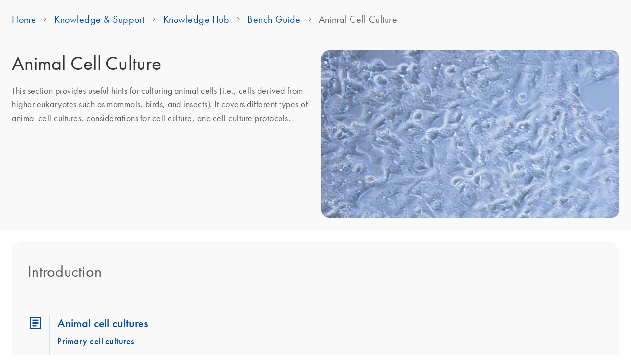

--- FILE ---
content_type: text/html; charset=utf-8
request_url: https://www.qiagen.com/de-us/knowledge-and-support/knowledge-hub/bench-guide/animal-cell-culture
body_size: 19735
content:



<!DOCTYPE html>
<!--[if lt IE 7]>      <html class="no-js lt-ie9 lt-ie8 lt-ie7"> <![endif]-->
<!--[if IE 7]>         <html class="no-js lt-ie9 lt-ie8"> <![endif]-->
<!--[if IE 8]>         <html class="no-js lt-ie9"> <![endif]-->
<!--[if gt IE 8]><!-->
<html class="no-js" lang="en-US">
<!--<![endif]-->
<head>
<link href="/-/media/Feature/Qiagen/Bootstrap/Bootstrap/Styles/optimized-min.css?t=20251009T025058Z" rel="stylesheet"><link href="/-/media/Base-Themes/Core-Libraries/styles/optimized-min.css?t=20251008T071108Z" rel="stylesheet"><link href="/-/media/Base-Themes/Main-Theme/styles/optimized-min.css?t=20251008T071127Z" rel="stylesheet"><link href="/-/media/Themes/Qiagen/Qiagen-Home/External-Libraries/Styles/optimized-min.css?t=20251008T071217Z" rel="stylesheet"><link href="/-/media/Themes/Qiagen/Qiagen-Home/Corporate-Components-Port/styles/optimized-min.css?t=20251008T071232Z" rel="stylesheet"><link href="/-/media/Themes/Qiagen/Qiagen-Home/qiagen-home/styles/optimized-min.css?t=20251124T101824Z" rel="stylesheet">    
    

<script src="//assets.adobedtm.com/a6b2e205f4f8/fdf82842eb0e/launch-b530175550b2.min.js" async></script>



    <title>Animal Cell Culture</title>




<meta name="robots" content="index, follow" />
<link rel="canonical" href="https://www.qiagen.com/us/knowledge-and-support/knowledge-hub/bench-guide/animal-cell-culture">



<meta property="og:description"  content="Get useful hints and protocols for handling and culturing different types of animal cells, including cells derived from mammals, birds and insects."><meta property="og:image"  content="https://www.qiagen.com/-/media/Project/Qiagen/Qiagen-Home/Service-and-Support/CILLU-0044-CC-GEN-KnowledgeSupport-16x9.jpg"><meta property="og:title"  content="Animal Cell Culture"><meta property="og:url"  content="https://www.qiagen.com/us/knowledge-and-support/knowledge-hub/bench-guide/animal-cell-culture">


<meta  name="description" content="Get useful hints and protocols for handling and culturing different types of animal cells, including cells derived from mammals, birds and insects."><meta  name="keywords" content="animal cell culture protocol   animal tissue culture   culture of animal cells   types of animal cell culture">


<meta property="twitter:image"  content="https://www.qiagen.com/-/media/Project/Qiagen/Qiagen-Home/Service-and-Support/CILLU-0044-CC-GEN-KnowledgeSupport-16x9.jpg"><meta property="twitter:description"  content="Get useful hints and protocols for handling and culturing different types of animal cells, including cells derived from mammals, birds and insects."><meta property="twitter:title"  content="Animal Cell Culture"><meta property="twitter:card"  content="summary_large_image">

    <meta name="viewport" content="width=device-width, initial-scale=1" />
<script type="text/javascript">
    var s_dtm = {
        "pageName":"Animal Cell Culture",
        "channel":"",
        "eVar8":"US",
        "eVar50":document.referrer,
        "eVar57":"Sitecore",
        "server":window.location.host
    }; 
</script>    <meta name="sis-page-type" content="KnowledgeHub-Bench-Guide">
    <meta name="sis-category" content="KnowledgeHub|Bench Guide|Animal Cell Culture">
    <meta name="sis-1st-level-category" content="Bench Guide">
    <meta name="sis-2nd-level-category" content="Bench Guide > Animal Cell Culture">
    <meta name="sis-3rd-level-category" content="">
    <meta name="sis-article-id" content="{2A1BD5E1-6832-41C5-8C92-86FD445FA873}">
    <meta name="sis-article-name" content="Animal Cell Culture">
    <meta name="sis-page-country" content="us">


</head>
<body class="default-device bodyclass" data-onedatalayer-site-name="qiagen.com" data-onedatalayer-page-id="2a1bd5e1-6832-41c5-8c92-86fd445fa873" data-onedatalayer-main-category="Knowledge & Support" data-onedatalayer-category-tree="Knowledge & Support|Knowledge Hub|Bench Guide|Animal Cell Culture">
    
    
<!-- #wrapper -->
<div id="wrapper">
    <!-- #header -->
    <header>
        <div id="header" class="container-fluid">
            <div class="row">
                

    
    <script>
	window.QAtlas = window.QAtlas || {};
	window.QAtlas.apiGateway = '/';
	window.QAtlas.grecaptchaSiteKey = '6LcqqdsUAAAAAFwa__RlqGkmmbtqWkbBQNGcjYHH';
	window.QAtlas.addLanguageCodeToUrl = true;
	window.QAtlas.addCountryCodeToUrl = true;
</script>

<link rel="stylesheet" href="/sfc/20260115.084723/fonts.css">
<link rel="stylesheet" href="/sfc/20260115.084723/glyphicons.css">

<link href="/qwc-a/20260115.084723/styles.css" rel="stylesheet">
<script src="/qwc-a/20260115.084723/runtime.js" type="module"></script>
<script src="/qwc-a/20260115.084723/polyfills.js" type="module"></script>
<script src="/qwc-a/20260115.084723/polyfill-webcomp-es5.js" defer></script>
<script src="/qwc-a/20260115.084723/polyfill-webcomp.js" defer></script>
<script src="/qwc-a/20260115.084723/core.min.js" defer></script>
<script src="/qwc-a/20260115.084723/zone.min.js" defer></script>
<script src="/qwc-a/20260115.084723/main.js" type="module"></script>
<script src="/sfc/vendor/jquery-3.7.1.min.js"></script>
<script src="/sfc/vendor/lodash.debounce.js"></script>
<link rel="modulepreload" href="/qwc/web-components/20260115.084723/web-components.esm.js">
<script type="module" src="/qwc/web-components/20260115.084723/web-components.esm.js"></script>

<script src="https://www.recaptcha.net/recaptcha/api.js?render=6LcqqdsUAAAAAFwa__RlqGkmmbtqWkbBQNGcjYHH" defer></script>
<style>
	[slot],
	#bottomBar {
		display: none;
	}
	wca-header *,
	wca-header *::before,
	wca-header *::after,
	wca-footer *,
	wca-footer *::before,
	wca-footer *::after {
		box-sizing: border-box;
	}
	.sc-header-placeholder {
		opacity: 0;
		pointer-events: none;
		height: 4.5rem;
	}
	@media only screen and (min-width: 1284px) {
		.sc-header-placeholder {
			height: 5.125rem;
		}
	}
	.grecaptcha-badge {
			visibility: hidden;
			pointer-events: none;
			opacity: 0;
	}
</style>

<web-component _selector="wca-header"
	qwc-lang='de'
	qwc-country='us'
	channel='b2c'
	qwc-sfc-url='/sfc'
	qwc-top-header-labels='{&quot;Cart&quot;:&quot;Cart&quot;,&quot;My_QIAGEN&quot;:&quot;My QIAGEN&quot;,&quot;Quick_Order&quot;:&quot;Quick Order&quot;,&quot;Add_Row&quot;:&quot;Add Row&quot;,&quot;AddToCart&quot;:&quot;Add To Cart&quot;,&quot;Amount&quot;:&quot;Quantity&quot;,&quot;Browse&quot;:&quot;Browse&quot;,&quot;Catalog_number&quot;:&quot;Catalog number&quot;,&quot;Clear&quot;:&quot;Clear&quot;,&quot;Select&quot;:&quot;Select&quot;}'
	qwc-header-menu='{&quot;Items&quot;:[{&quot;Title&quot;:&quot;Products&quot;,&quot;Link&quot;:&quot;/de-us/products&quot;,&quot;ShowFlatDescendants&quot;:false,&quot;SkipNavigationBreak&quot;:true,&quot;Items&quot;:[{&quot;Title&quot;:&quot;Product Finder&quot;,&quot;Link&quot;:&quot;https://www.qiagen.com/product-finder&quot;,&quot;ShowFlatDescendants&quot;:false,&quot;SkipNavigationBreak&quot;:false,&quot;Items&quot;:[],&quot;Teasers&quot;:[{&quot;Title&quot;:&quot;Quickly find the right sample prep kit for your project&quot;,&quot;Link&quot;:&quot;https://www.qiagen.com/product-finder&quot;,&quot;LinkText&quot;:&quot;Try now&quot;,&quot;Description&quot;:&quot;Find the right sample prep kit from hundreds with our new Product Finder. Just select your starting material and analyte to get the top hits.&quot;,&quot;Image&quot;:&quot;/-/media/project/qiagen/qiagen-home/other/biomarker-blog/top-20-faqs/s_1190_9_cc_gen_qiagen_employee_0114_16x9.jpg&quot;,&quot;IsExternal&quot;:false}],&quot;IsExternal&quot;:false},{&quot;Title&quot;:&quot;Experiment Configurator&quot;,&quot;Link&quot;:&quot;https://www.qiagen.com/workflow-configurator/workflows?intcmp&#x3D;CM_QF_WFC_1121_OTHERS_QB_nav_products&quot;,&quot;ShowFlatDescendants&quot;:false,&quot;SkipNavigationBreak&quot;:false,&quot;Items&quot;:[],&quot;Teasers&quot;:[],&quot;IsExternal&quot;:false},{&quot;Title&quot;:&quot;Discovery &amp; Translational Research&quot;,&quot;Link&quot;:&quot;/de-us/product-categories/discovery-and-translational-research&quot;,&quot;ShowFlatDescendants&quot;:false,&quot;SkipNavigationBreak&quot;:false,&quot;Items&quot;:[{&quot;Title&quot;:&quot;DNA &amp; RNA Purification&quot;,&quot;Link&quot;:&quot;/de-us/product-categories/discovery-and-translational-research/dna-rna-purification&quot;,&quot;ShowFlatDescendants&quot;:false,&quot;SkipNavigationBreak&quot;:false,&quot;Items&quot;:[{&quot;Title&quot;:&quot;DNA&quot;,&quot;Link&quot;:&quot;/de-us/product-categories/discovery-and-translational-research/dna-rna-purification/dna-purification&quot;,&quot;ShowFlatDescendants&quot;:false,&quot;SkipNavigationBreak&quot;:false,&quot;Items&quot;:[{&quot;Title&quot;:&quot;Cell-Free DNA&quot;,&quot;Link&quot;:&quot;/de-us/product-categories/discovery-and-translational-research/dna-rna-purification/dna-purification/cell-free-dna&quot;,&quot;ShowFlatDescendants&quot;:false,&quot;SkipNavigationBreak&quot;:false,&quot;Items&quot;:[],&quot;Teasers&quot;:[],&quot;IsExternal&quot;:false},{&quot;Title&quot;:&quot;DNA Clean Up&quot;,&quot;Link&quot;:&quot;/de-us/product-categories/discovery-and-translational-research/dna-rna-purification/dna-purification/dna-clean-up&quot;,&quot;ShowFlatDescendants&quot;:false,&quot;SkipNavigationBreak&quot;:false,&quot;Items&quot;:[],&quot;Teasers&quot;:[],&quot;IsExternal&quot;:false},{&quot;Title&quot;:&quot;Genomic DNA&quot;,&quot;Link&quot;:&quot;/de-us/product-categories/discovery-and-translational-research/dna-rna-purification/dna-purification/genomic-dna&quot;,&quot;ShowFlatDescendants&quot;:false,&quot;SkipNavigationBreak&quot;:false,&quot;Items&quot;:[],&quot;Teasers&quot;:[],&quot;IsExternal&quot;:false},{&quot;Title&quot;:&quot;Microbial DNA&quot;,&quot;Link&quot;:&quot;/de-us/product-categories/discovery-and-translational-research/dna-rna-purification/dna-purification/microbial-dna&quot;,&quot;ShowFlatDescendants&quot;:false,&quot;SkipNavigationBreak&quot;:false,&quot;Items&quot;:[],&quot;Teasers&quot;:[],&quot;IsExternal&quot;:false},{&quot;Title&quot;:&quot;Plasmid DNA&quot;,&quot;Link&quot;:&quot;/de-us/product-categories/discovery-and-translational-research/dna-rna-purification/dna-purification/plasmid-dna&quot;,&quot;ShowFlatDescendants&quot;:false,&quot;SkipNavigationBreak&quot;:false,&quot;Items&quot;:[],&quot;Teasers&quot;:[],&quot;IsExternal&quot;:false}],&quot;Teasers&quot;:[],&quot;IsExternal&quot;:false},{&quot;Title&quot;:&quot;RNA&quot;,&quot;Link&quot;:&quot;/de-us/product-categories/discovery-and-translational-research/dna-rna-purification/rna-purification&quot;,&quot;ShowFlatDescendants&quot;:false,&quot;SkipNavigationBreak&quot;:false,&quot;Items&quot;:[{&quot;Title&quot;:&quot;Cell-Free RNA&quot;,&quot;Link&quot;:&quot;/de-us/product-categories/discovery-and-translational-research/dna-rna-purification/rna-purification/cell-free-rna&quot;,&quot;ShowFlatDescendants&quot;:false,&quot;SkipNavigationBreak&quot;:false,&quot;Items&quot;:[],&quot;Teasers&quot;:[],&quot;IsExternal&quot;:false},{&quot;Title&quot;:&quot;Microbial RNA&quot;,&quot;Link&quot;:&quot;/de-us/product-categories/discovery-and-translational-research/dna-rna-purification/rna-purification/microbial-rna&quot;,&quot;ShowFlatDescendants&quot;:false,&quot;SkipNavigationBreak&quot;:false,&quot;Items&quot;:[],&quot;Teasers&quot;:[],&quot;IsExternal&quot;:false},{&quot;Title&quot;:&quot;miRNA&quot;,&quot;Link&quot;:&quot;/de-us/product-categories/discovery-and-translational-research/dna-rna-purification/rna-purification/mirna&quot;,&quot;ShowFlatDescendants&quot;:false,&quot;SkipNavigationBreak&quot;:false,&quot;Items&quot;:[],&quot;Teasers&quot;:[],&quot;IsExternal&quot;:false},{&quot;Title&quot;:&quot;mRNA&quot;,&quot;Link&quot;:&quot;/de-us/product-categories/discovery-and-translational-research/dna-rna-purification/rna-purification/mrna&quot;,&quot;ShowFlatDescendants&quot;:false,&quot;SkipNavigationBreak&quot;:false,&quot;Items&quot;:[],&quot;Teasers&quot;:[],&quot;IsExternal&quot;:false},{&quot;Title&quot;:&quot;RNA Clean Up&quot;,&quot;Link&quot;:&quot;/de-us/product-categories/discovery-and-translational-research/dna-rna-purification/rna-purification/rna-clean-up&quot;,&quot;ShowFlatDescendants&quot;:false,&quot;SkipNavigationBreak&quot;:false,&quot;Items&quot;:[],&quot;Teasers&quot;:[],&quot;IsExternal&quot;:false},{&quot;Title&quot;:&quot;Total RNA&quot;,&quot;Link&quot;:&quot;/de-us/product-categories/discovery-and-translational-research/dna-rna-purification/rna-purification/total-rna&quot;,&quot;ShowFlatDescendants&quot;:false,&quot;SkipNavigationBreak&quot;:false,&quot;Items&quot;:[],&quot;Teasers&quot;:[],&quot;IsExternal&quot;:false}],&quot;Teasers&quot;:[],&quot;IsExternal&quot;:false},{&quot;Title&quot;:&quot;Multianalyte &amp; Virus&quot;,&quot;Link&quot;:&quot;/de-us/product-categories/discovery-and-translational-research/dna-rna-purification/multianalyte-and-virus&quot;,&quot;ShowFlatDescendants&quot;:false,&quot;SkipNavigationBreak&quot;:false,&quot;Items&quot;:[],&quot;Teasers&quot;:[],&quot;IsExternal&quot;:false},{&quot;Title&quot;:&quot;Instruments &amp; Equipment&quot;,&quot;Link&quot;:&quot;/de-us/product-categories/discovery-and-translational-research/dna-rna-purification/instruments-equipment&quot;,&quot;ShowFlatDescendants&quot;:false,&quot;SkipNavigationBreak&quot;:false,&quot;Items&quot;:[],&quot;Teasers&quot;:[],&quot;IsExternal&quot;:false}],&quot;Teasers&quot;:[{&quot;Title&quot;:&quot;New QIAwave purification kits&quot;,&quot;Link&quot;:&quot;/us/sustainability/environment/more-sustainable-products?intcmp&#x3D;atlas266&quot;,&quot;LinkText&quot;:&quot;&quot;,&quot;Description&quot;:&quot;Discover eco-friendlier alternatives to our most popular nucleic acid purification kits.&quot;,&quot;Image&quot;:&quot;/-/media/project/qiagen/qiagen-home/about-qiagen-website/sustainability/environment/s_1175_7_qf_qiawave.jpg&quot;,&quot;IsExternal&quot;:false}],&quot;IsExternal&quot;:false},{&quot;Title&quot;:&quot;Protein Purification&quot;,&quot;Link&quot;:&quot;/de-us/product-categories/discovery-and-translational-research/protein-purification&quot;,&quot;ShowFlatDescendants&quot;:false,&quot;SkipNavigationBreak&quot;:false,&quot;Items&quot;:[{&quot;Title&quot;:&quot;Fractionation &amp; Depletion&quot;,&quot;Link&quot;:&quot;/de-us/product-categories/discovery-and-translational-research/protein-purification/fractionation-and-depletion&quot;,&quot;ShowFlatDescendants&quot;:false,&quot;SkipNavigationBreak&quot;:false,&quot;Items&quot;:[],&quot;Teasers&quot;:[],&quot;IsExternal&quot;:false},{&quot;Title&quot;:&quot;Tagged Protein Expression, Purification, Detection&quot;,&quot;Link&quot;:&quot;/de-us/product-categories/discovery-and-translational-research/protein-purification/tagged-protein-expression-purification-detection&quot;,&quot;ShowFlatDescendants&quot;:false,&quot;SkipNavigationBreak&quot;:false,&quot;Items&quot;:[],&quot;Teasers&quot;:[],&quot;IsExternal&quot;:false}],&quot;Teasers&quot;:[{&quot;Title&quot;:&quot;Available now: New workflow design tool&quot;,&quot;Link&quot;:&quot;https://www.qiagen.com/workflow-configurator?intcmp&#x3D;CM_QF_WFC_0421_OTHERS_QB_navbanner&quot;,&quot;LinkText&quot;:&quot;&quot;,&quot;Description&quot;:&quot;Find the right products for every step of your experiment effortlessly&quot;,&quot;Image&quot;:&quot;/-/media/project/qiagen/qiagen-home/clp/workflow-configurator/s_1105_1_ls_luna_wfc_4589.jpg&quot;,&quot;IsExternal&quot;:false}],&quot;IsExternal&quot;:false},{&quot;Title&quot;:&quot;Exosomes &amp; CTCs&quot;,&quot;Link&quot;:&quot;/de-us/product-categories/discovery-and-translational-research/exosomes-ctcs&quot;,&quot;ShowFlatDescendants&quot;:false,&quot;SkipNavigationBreak&quot;:false,&quot;Items&quot;:[{&quot;Title&quot;:&quot;Circulating Tumor Cells&quot;,&quot;Link&quot;:&quot;/de-us/product-categories/discovery-and-translational-research/exosomes-ctcs/circulating-tumor-cells&quot;,&quot;ShowFlatDescendants&quot;:false,&quot;SkipNavigationBreak&quot;:false,&quot;Items&quot;:[],&quot;Teasers&quot;:[],&quot;IsExternal&quot;:false},{&quot;Title&quot;:&quot;Exosomes&quot;,&quot;Link&quot;:&quot;/de-us/product-categories/discovery-and-translational-research/exosomes-ctcs/exosomes&quot;,&quot;ShowFlatDescendants&quot;:false,&quot;SkipNavigationBreak&quot;:false,&quot;Items&quot;:[],&quot;Teasers&quot;:[],&quot;IsExternal&quot;:false}],&quot;Teasers&quot;:[{&quot;Title&quot;:&quot;Available now: New workflow design tool&quot;,&quot;Link&quot;:&quot;https://www.qiagen.com/workflow-configurator?intcmp&#x3D;CM_QF_WFC_0421_OTHERS_QB_navbanner&quot;,&quot;LinkText&quot;:&quot;&quot;,&quot;Description&quot;:&quot;Find the right products for every step of your experiment effortlessly&quot;,&quot;Image&quot;:&quot;/-/media/project/qiagen/qiagen-home/clp/workflow-configurator/s_1105_1_ls_luna_wfc_4589.jpg&quot;,&quot;IsExternal&quot;:false}],&quot;IsExternal&quot;:false},{&quot;Title&quot;:&quot;Enzymes for Molecular Biology&quot;,&quot;Link&quot;:&quot;/de-us/product-categories/discovery-and-translational-research/enzymes-for-molecular-biology&quot;,&quot;ShowFlatDescendants&quot;:false,&quot;SkipNavigationBreak&quot;:false,&quot;Items&quot;:[{&quot;Title&quot;:&quot;DNA Ligases&quot;,&quot;Link&quot;:&quot;https://www.qiagen.com/product-categories/discovery-and-translational-research/enzymes-for-molecular-biology/dna-ligases&quot;,&quot;ShowFlatDescendants&quot;:false,&quot;SkipNavigationBreak&quot;:false,&quot;Items&quot;:[],&quot;Teasers&quot;:[],&quot;IsExternal&quot;:false},{&quot;Title&quot;:&quot;RNA Ligases&quot;,&quot;Link&quot;:&quot;https://www.qiagen.com/product-categories/discovery-and-translational-research/enzymes-for-molecular-biology/rna-ligases&quot;,&quot;ShowFlatDescendants&quot;:false,&quot;SkipNavigationBreak&quot;:false,&quot;Items&quot;:[],&quot;Teasers&quot;:[],&quot;IsExternal&quot;:false},{&quot;Title&quot;:&quot;Next-Generation Sequencing Components&quot;,&quot;Link&quot;:&quot;https://www.qiagen.com/product-categories/discovery-and-translational-research/enzymes-for-molecular-biology/ngs-components&quot;,&quot;ShowFlatDescendants&quot;:false,&quot;SkipNavigationBreak&quot;:false,&quot;Items&quot;:[],&quot;Teasers&quot;:[],&quot;IsExternal&quot;:false},{&quot;Title&quot;:&quot;Modifying Enzymes&quot;,&quot;Link&quot;:&quot;https://www.qiagen.com/product-categories/discovery-and-translational-research/enzymes-for-molecular-biology/modifying-enzymes&quot;,&quot;ShowFlatDescendants&quot;:false,&quot;SkipNavigationBreak&quot;:false,&quot;Items&quot;:[],&quot;Teasers&quot;:[],&quot;IsExternal&quot;:false},{&quot;Title&quot;:&quot;DNA Polymerases&quot;,&quot;Link&quot;:&quot;https://www.qiagen.com/product-categories/discovery-and-translational-research/enzymes-for-molecular-biology/dna-polymerases&quot;,&quot;ShowFlatDescendants&quot;:false,&quot;SkipNavigationBreak&quot;:false,&quot;Items&quot;:[],&quot;Teasers&quot;:[],&quot;IsExternal&quot;:false},{&quot;Title&quot;:&quot;RNA Polymerases&quot;,&quot;Link&quot;:&quot;https://www.qiagen.com/product-categories/discovery-and-translational-research/enzymes-for-molecular-biology/rna-polymerases&quot;,&quot;ShowFlatDescendants&quot;:false,&quot;SkipNavigationBreak&quot;:false,&quot;Items&quot;:[],&quot;Teasers&quot;:[],&quot;IsExternal&quot;:false},{&quot;Title&quot;:&quot;Reverse Transcription Enzymes&quot;,&quot;Link&quot;:&quot;https://www.qiagen.com/product-categories/discovery-and-translational-research/enzymes-for-molecular-biology/reverse-transcriptases&quot;,&quot;ShowFlatDescendants&quot;:false,&quot;SkipNavigationBreak&quot;:false,&quot;Items&quot;:[],&quot;Teasers&quot;:[],&quot;IsExternal&quot;:false},{&quot;Title&quot;:&quot;PCR and RT-PCR Mixes&quot;,&quot;Link&quot;:&quot;https://www.qiagen.com/product-categories/discovery-and-translational-research/enzymes-for-molecular-biology/pcr-and-rt-pcr-mixes&quot;,&quot;ShowFlatDescendants&quot;:false,&quot;SkipNavigationBreak&quot;:false,&quot;Items&quot;:[],&quot;Teasers&quot;:[],&quot;IsExternal&quot;:false},{&quot;Title&quot;:&quot;Nucleotides&quot;,&quot;Link&quot;:&quot;https://www.qiagen.com/product-categories/discovery-and-translational-research/enzymes-for-molecular-biology/nucleotides&quot;,&quot;ShowFlatDescendants&quot;:false,&quot;SkipNavigationBreak&quot;:false,&quot;Items&quot;:[],&quot;Teasers&quot;:[],&quot;IsExternal&quot;:false},{&quot;Title&quot;:&quot;Binding Proteins&quot;,&quot;Link&quot;:&quot;https://www.qiagen.com/product-categories/discovery-and-translational-research/enzymes-for-molecular-biology/binding-proteins&quot;,&quot;ShowFlatDescendants&quot;:false,&quot;SkipNavigationBreak&quot;:false,&quot;Items&quot;:[],&quot;Teasers&quot;:[],&quot;IsExternal&quot;:false},{&quot;Title&quot;:&quot;Bioprocessing Enzymes&quot;,&quot;Link&quot;:&quot;https://www.qiagen.com/product-categories/discovery-and-translational-research/enzymes-for-molecular-biology/bioprocessing-enzymes&quot;,&quot;ShowFlatDescendants&quot;:false,&quot;SkipNavigationBreak&quot;:false,&quot;Items&quot;:[],&quot;Teasers&quot;:[],&quot;IsExternal&quot;:false},{&quot;Title&quot;:&quot;UDGases&quot;,&quot;Link&quot;:&quot;https://www.qiagen.com/product-categories/discovery-and-translational-research/enzymes-for-molecular-biology/udgases&quot;,&quot;ShowFlatDescendants&quot;:false,&quot;SkipNavigationBreak&quot;:false,&quot;Items&quot;:[],&quot;Teasers&quot;:[],&quot;IsExternal&quot;:false},{&quot;Title&quot;:&quot;Nucleases&quot;,&quot;Link&quot;:&quot;https://www.qiagen.com/product-categories/discovery-and-translational-research/enzymes-for-molecular-biology/nucleases&quot;,&quot;ShowFlatDescendants&quot;:false,&quot;SkipNavigationBreak&quot;:false,&quot;Items&quot;:[],&quot;Teasers&quot;:[],&quot;IsExternal&quot;:false},{&quot;Title&quot;:&quot;Proteinase K&quot;,&quot;Link&quot;:&quot;https://www.qiagen.com/product-categories/discovery-and-translational-research/enzymes-for-molecular-biology/proteinase-k&quot;,&quot;ShowFlatDescendants&quot;:false,&quot;SkipNavigationBreak&quot;:false,&quot;Items&quot;:[],&quot;Teasers&quot;:[],&quot;IsExternal&quot;:false}],&quot;Teasers&quot;:[],&quot;IsExternal&quot;:false},{&quot;Title&quot;:&quot;Sample Collection &amp; Stabilization&quot;,&quot;Link&quot;:&quot;/de-us/product-categories/discovery-and-translational-research/sample-collection-stabilization&quot;,&quot;ShowFlatDescendants&quot;:false,&quot;SkipNavigationBreak&quot;:false,&quot;Items&quot;:[{&quot;Title&quot;:&quot;DNA&quot;,&quot;Link&quot;:&quot;/de-us/product-categories/discovery-and-translational-research/sample-collection-stabilization/dna&quot;,&quot;ShowFlatDescendants&quot;:false,&quot;SkipNavigationBreak&quot;:false,&quot;Items&quot;:[],&quot;Teasers&quot;:[],&quot;IsExternal&quot;:false},{&quot;Title&quot;:&quot;RNA&quot;,&quot;Link&quot;:&quot;/de-us/product-categories/discovery-and-translational-research/sample-collection-stabilization/rna&quot;,&quot;ShowFlatDescendants&quot;:false,&quot;SkipNavigationBreak&quot;:false,&quot;Items&quot;:[],&quot;Teasers&quot;:[],&quot;IsExternal&quot;:false},{&quot;Title&quot;:&quot;Tissue/FFPE&quot;,&quot;Link&quot;:&quot;/de-us/product-categories/discovery-and-translational-research/sample-collection-stabilization/tissue-ffpe&quot;,&quot;ShowFlatDescendants&quot;:false,&quot;SkipNavigationBreak&quot;:false,&quot;Items&quot;:[],&quot;Teasers&quot;:[],&quot;IsExternal&quot;:false},{&quot;Title&quot;:&quot;QIAcard FTA&quot;,&quot;Link&quot;:&quot;/de-us/product-categories/discovery-and-translational-research/sample-collection-stabilization/qiacard-fta&quot;,&quot;ShowFlatDescendants&quot;:false,&quot;SkipNavigationBreak&quot;:false,&quot;Items&quot;:[],&quot;Teasers&quot;:[],&quot;IsExternal&quot;:false}],&quot;Teasers&quot;:[{&quot;Title&quot;:&quot;Available now: New workflow design tool&quot;,&quot;Link&quot;:&quot;https://www.qiagen.com/workflow-configurator?intcmp&#x3D;CM_QF_WFC_0421_OTHERS_QB_navbanner&quot;,&quot;LinkText&quot;:&quot;&quot;,&quot;Description&quot;:&quot;Find the right products for every step of your experiment effortlessly&quot;,&quot;Image&quot;:&quot;/-/media/project/qiagen/qiagen-home/clp/workflow-configurator/s_1105_1_ls_luna_wfc_4589.jpg&quot;,&quot;IsExternal&quot;:false}],&quot;IsExternal&quot;:false},{&quot;Title&quot;:&quot;PCR/qPCR/dPCR&quot;,&quot;Link&quot;:&quot;/de-us/product-categories/discovery-and-translational-research/pcr-qpcr-dpcr&quot;,&quot;ShowFlatDescendants&quot;:false,&quot;SkipNavigationBreak&quot;:false,&quot;Items&quot;:[{&quot;Title&quot;:&quot;PCR Enzymes &amp; Kits&quot;,&quot;Link&quot;:&quot;/de-us/product-categories/discovery-and-translational-research/pcr-qpcr-dpcr/pcr-enzymes-and-kits&quot;,&quot;ShowFlatDescendants&quot;:false,&quot;SkipNavigationBreak&quot;:false,&quot;Items&quot;:[{&quot;Title&quot;:&quot;End-Point PCR&quot;,&quot;Link&quot;:&quot;/de-us/product-categories/discovery-and-translational-research/pcr-qpcr-dpcr/pcr-enzymes-and-kits/end-point-pcr&quot;,&quot;ShowFlatDescendants&quot;:false,&quot;SkipNavigationBreak&quot;:false,&quot;Items&quot;:[],&quot;Teasers&quot;:[],&quot;IsExternal&quot;:false},{&quot;Title&quot;:&quot;HiFidelity, Long-Range &amp; Other PCR&quot;,&quot;Link&quot;:&quot;/de-us/product-categories/discovery-and-translational-research/pcr-qpcr-dpcr/pcr-enzymes-and-kits/hifidelity-long-range-and-other-pcr&quot;,&quot;ShowFlatDescendants&quot;:false,&quot;SkipNavigationBreak&quot;:false,&quot;Items&quot;:[],&quot;Teasers&quot;:[],&quot;IsExternal&quot;:false},{&quot;Title&quot;:&quot;One-Step RT-PCR&quot;,&quot;Link&quot;:&quot;/de-us/product-categories/discovery-and-translational-research/pcr-qpcr-dpcr/pcr-enzymes-and-kits/one-step-rt-pcr&quot;,&quot;ShowFlatDescendants&quot;:false,&quot;SkipNavigationBreak&quot;:false,&quot;Items&quot;:[],&quot;Teasers&quot;:[],&quot;IsExternal&quot;:false},{&quot;Title&quot;:&quot;Reverse Transcription &amp; cDNA Synthesis&quot;,&quot;Link&quot;:&quot;/de-us/product-categories/discovery-and-translational-research/pcr-qpcr-dpcr/pcr-enzymes-and-kits/reverse-transcription-and-cdna-synthesis-qpcr&quot;,&quot;ShowFlatDescendants&quot;:false,&quot;SkipNavigationBreak&quot;:false,&quot;Items&quot;:[],&quot;Teasers&quot;:[],&quot;IsExternal&quot;:false}],&quot;Teasers&quot;:[],&quot;IsExternal&quot;:false},{&quot;Title&quot;:&quot;Real-Time PCR Enzymes &amp; Kits&quot;,&quot;Link&quot;:&quot;/de-us/product-categories/discovery-and-translational-research/pcr-qpcr-dpcr/real-time-pcr-enzymes-and-kits&quot;,&quot;ShowFlatDescendants&quot;:false,&quot;SkipNavigationBreak&quot;:false,&quot;Items&quot;:[{&quot;Title&quot;:&quot;Probe-Based One-Step qRT-PCR&quot;,&quot;Link&quot;:&quot;/de-us/product-categories/discovery-and-translational-research/pcr-qpcr-dpcr/real-time-pcr-enzymes-and-kits/probe-based-one-step-qrt-pcr&quot;,&quot;ShowFlatDescendants&quot;:false,&quot;SkipNavigationBreak&quot;:false,&quot;Items&quot;:[],&quot;Teasers&quot;:[],&quot;IsExternal&quot;:false},{&quot;Title&quot;:&quot;Probe-Based qPCR&quot;,&quot;Link&quot;:&quot;/de-us/product-categories/discovery-and-translational-research/pcr-qpcr-dpcr/real-time-pcr-enzymes-and-kits/probe-based-qpcr&quot;,&quot;ShowFlatDescendants&quot;:false,&quot;SkipNavigationBreak&quot;:false,&quot;Items&quot;:[],&quot;Teasers&quot;:[],&quot;IsExternal&quot;:false},{&quot;Title&quot;:&quot;Reverse Transcription &amp; cDNA Synthesis for qPCR&quot;,&quot;Link&quot;:&quot;/de-us/product-categories/discovery-and-translational-research/pcr-qpcr-dpcr/real-time-pcr-enzymes-and-kits/reverse-transcription-cdna-synthesis-qpcr&quot;,&quot;ShowFlatDescendants&quot;:false,&quot;SkipNavigationBreak&quot;:false,&quot;Items&quot;:[],&quot;Teasers&quot;:[],&quot;IsExternal&quot;:false},{&quot;Title&quot;:&quot;SYBR Green- or Dye-Based One-Step qRT-PCR&quot;,&quot;Link&quot;:&quot;/de-us/product-categories/discovery-and-translational-research/pcr-qpcr-dpcr/real-time-pcr-enzymes-and-kits/sybr-green-or-dye-based-one-step-qrt-pcr&quot;,&quot;ShowFlatDescendants&quot;:false,&quot;SkipNavigationBreak&quot;:false,&quot;Items&quot;:[],&quot;Teasers&quot;:[],&quot;IsExternal&quot;:false},{&quot;Title&quot;:&quot;SYBR Green- or Dye-Based qPCR&quot;,&quot;Link&quot;:&quot;/de-us/product-categories/discovery-and-translational-research/pcr-qpcr-dpcr/real-time-pcr-enzymes-and-kits/sybr-green-or-dye-based-qpcr&quot;,&quot;ShowFlatDescendants&quot;:false,&quot;SkipNavigationBreak&quot;:false,&quot;Items&quot;:[],&quot;Teasers&quot;:[],&quot;IsExternal&quot;:false}],&quot;Teasers&quot;:[],&quot;IsExternal&quot;:false},{&quot;Title&quot;:&quot;qPCR  Assays &amp; Instruments&quot;,&quot;Link&quot;:&quot;/de-us/product-categories/discovery-and-translational-research/pcr-qpcr-dpcr/qpcr-assays-and-instruments&quot;,&quot;ShowFlatDescendants&quot;:false,&quot;SkipNavigationBreak&quot;:false,&quot;Items&quot;:[{&quot;Title&quot;:&quot;CNV qPCR Assays &amp; Arrays&quot;,&quot;Link&quot;:&quot;/de-us/product-categories/discovery-and-translational-research/pcr-qpcr-dpcr/qpcr-assays-and-instruments/cnv-qpcr-assays-and-arrays&quot;,&quot;ShowFlatDescendants&quot;:false,&quot;SkipNavigationBreak&quot;:false,&quot;Items&quot;:[],&quot;Teasers&quot;:[],&quot;IsExternal&quot;:false},{&quot;Title&quot;:&quot;Microbial DNA qPCR Assays &amp; Panels&quot;,&quot;Link&quot;:&quot;/de-us/product-categories/discovery-and-translational-research/pcr-qpcr-dpcr/qpcr-assays-and-instruments/microbial-dna-qpcr-assays-and-panels&quot;,&quot;ShowFlatDescendants&quot;:false,&quot;SkipNavigationBreak&quot;:false,&quot;Items&quot;:[],&quot;Teasers&quot;:[],&quot;IsExternal&quot;:false},{&quot;Title&quot;:&quot;miRNA qPCR Assay &amp; Panels&quot;,&quot;Link&quot;:&quot;/de-us/product-categories/discovery-and-translational-research/pcr-qpcr-dpcr/qpcr-assays-and-instruments/mirna-qpcr-assay-and-panels&quot;,&quot;ShowFlatDescendants&quot;:false,&quot;SkipNavigationBreak&quot;:false,&quot;Items&quot;:[],&quot;Teasers&quot;:[],&quot;IsExternal&quot;:false},{&quot;Title&quot;:&quot;mRNA/IncRNA qPCR Assays &amp; Panels&quot;,&quot;Link&quot;:&quot;/de-us/product-categories/discovery-and-translational-research/pcr-qpcr-dpcr/qpcr-assays-and-instruments/mrna-incrna-qpcr-assays-panels&quot;,&quot;ShowFlatDescendants&quot;:false,&quot;SkipNavigationBreak&quot;:false,&quot;Items&quot;:[],&quot;Teasers&quot;:[],&quot;IsExternal&quot;:false},{&quot;Title&quot;:&quot;Somatic Mutations qPCR Assays &amp; Panels&quot;,&quot;Link&quot;:&quot;/de-us/product-categories/discovery-and-translational-research/pcr-qpcr-dpcr/qpcr-assays-and-instruments/somatic-mutations-qpcr-assays-and-panels&quot;,&quot;ShowFlatDescendants&quot;:false,&quot;SkipNavigationBreak&quot;:false,&quot;Items&quot;:[],&quot;Teasers&quot;:[],&quot;IsExternal&quot;:false},{&quot;Title&quot;:&quot;Food Safety Testing&quot;,&quot;Link&quot;:&quot;/de-us/product-categories/discovery-and-translational-research/pcr-qpcr-dpcr/qpcr-assays-and-instruments/food-safety-testing&quot;,&quot;ShowFlatDescendants&quot;:false,&quot;SkipNavigationBreak&quot;:false,&quot;Items&quot;:[],&quot;Teasers&quot;:[],&quot;IsExternal&quot;:false}],&quot;Teasers&quot;:[],&quot;IsExternal&quot;:false},{&quot;Title&quot;:&quot;Preamplification&quot;,&quot;Link&quot;:&quot;/de-us/product-categories/discovery-and-translational-research/pcr-qpcr-dpcr/preamplification&quot;,&quot;ShowFlatDescendants&quot;:false,&quot;SkipNavigationBreak&quot;:false,&quot;Items&quot;:[{&quot;Title&quot;:&quot;Preamplification Kits&quot;,&quot;Link&quot;:&quot;/de-us/product-categories/discovery-and-translational-research/pcr-qpcr-dpcr/preamplification/preamplification-kits&quot;,&quot;ShowFlatDescendants&quot;:false,&quot;SkipNavigationBreak&quot;:false,&quot;Items&quot;:[],&quot;Teasers&quot;:[],&quot;IsExternal&quot;:false},{&quot;Title&quot;:&quot;REPLI-g&quot;,&quot;Link&quot;:&quot;/de-us/product-categories/discovery-and-translational-research/pcr-qpcr-dpcr/preamplification/repli-g&quot;,&quot;ShowFlatDescendants&quot;:false,&quot;SkipNavigationBreak&quot;:false,&quot;Items&quot;:[],&quot;Teasers&quot;:[],&quot;IsExternal&quot;:false}],&quot;Teasers&quot;:[],&quot;IsExternal&quot;:false},{&quot;Title&quot;:&quot;dPCR Assays Kits &amp; Instruments&quot;,&quot;Link&quot;:&quot;/de-us/product-categories/discovery-and-translational-research/pcr-qpcr-dpcr/dpcr-assays-kits-and-instruments&quot;,&quot;ShowFlatDescendants&quot;:false,&quot;SkipNavigationBreak&quot;:false,&quot;Items&quot;:[{&quot;Title&quot;:&quot;dPCR Instruments&quot;,&quot;Link&quot;:&quot;/de-us/product-categories/discovery-and-translational-research/pcr-qpcr-dpcr/dpcr-assays-kits-and-instruments/dpcr-instruments&quot;,&quot;ShowFlatDescendants&quot;:false,&quot;SkipNavigationBreak&quot;:false,&quot;Items&quot;:[],&quot;Teasers&quot;:[],&quot;IsExternal&quot;:false},{&quot;Title&quot;:&quot;dPCR Kits&quot;,&quot;Link&quot;:&quot;/de-us/product-categories/discovery-and-translational-research/pcr-qpcr-dpcr/dpcr-assays-kits-and-instruments/dpcr-kits&quot;,&quot;ShowFlatDescendants&quot;:false,&quot;SkipNavigationBreak&quot;:false,&quot;Items&quot;:[],&quot;Teasers&quot;:[],&quot;IsExternal&quot;:false},{&quot;Title&quot;:&quot;dPCR Assays&quot;,&quot;Link&quot;:&quot;/de-us/product-categories/discovery-and-translational-research/pcr-qpcr-dpcr/dpcr-assays-kits-and-instruments/dpcr-assays&quot;,&quot;ShowFlatDescendants&quot;:false,&quot;SkipNavigationBreak&quot;:false,&quot;Items&quot;:[],&quot;Teasers&quot;:[],&quot;IsExternal&quot;:false},{&quot;Title&quot;:&quot;dPCR Accessories&quot;,&quot;Link&quot;:&quot;/de-us/product-categories/discovery-and-translational-research/pcr-qpcr-dpcr/dpcr-assays-kits-and-instruments/dpcr-accessories&quot;,&quot;ShowFlatDescendants&quot;:false,&quot;SkipNavigationBreak&quot;:false,&quot;Items&quot;:[],&quot;Teasers&quot;:[],&quot;IsExternal&quot;:false}],&quot;Teasers&quot;:[],&quot;IsExternal&quot;:false}],&quot;Teasers&quot;:[{&quot;Title&quot;:&quot;Available now: New workflow design tool&quot;,&quot;Link&quot;:&quot;http://www.qiagen.com/workflow-configurator?intcmp&#x3D;CM_QF_WFC_0421_OTHERS_QB_navbanner&quot;,&quot;LinkText&quot;:&quot;&quot;,&quot;Description&quot;:&quot;Find the right products for every step of your experiment effortlessly&quot;,&quot;Image&quot;:&quot;/-/media/project/qiagen/qiagen-home/clp/workflow-configurator/s_1105_1_ls_luna_wfc_4589.jpg&quot;,&quot;IsExternal&quot;:false}],&quot;IsExternal&quot;:false},{&quot;Title&quot;:&quot;Custom LNA Oligonucleotides&quot;,&quot;Link&quot;:&quot;/de-us/product-categories/discovery-and-translational-research/custom-lna-oligonucleotides&quot;,&quot;ShowFlatDescendants&quot;:false,&quot;SkipNavigationBreak&quot;:false,&quot;Items&quot;:[],&quot;Teasers&quot;:[{&quot;Title&quot;:&quot;Design custom LNA oligos with ease&quot;,&quot;Link&quot;:&quot;https://geneglobe.qiagen.com/customize/oligo-shop/&quot;,&quot;LinkText&quot;:&quot;&quot;,&quot;Description&quot;:&quot;GeneGlobe&amp;rsquo;s easy-to-use custom builder lets you create Custom LNA Oligos for applications where no standard product is available. Choose from a wide range of labels and modifications.&quot;,&quot;Image&quot;:&quot;/-/media/project/qiagen/qiagen-home/other/teasers-navigation/s-9402-genomics-gg-geneglobe.jpg&quot;,&quot;IsExternal&quot;:true}],&quot;IsExternal&quot;:false},{&quot;Title&quot;:&quot;Next-Generation Sequencing&quot;,&quot;Link&quot;:&quot;/de-us/product-categories/discovery-and-translational-research/next-generation-sequencing&quot;,&quot;ShowFlatDescendants&quot;:false,&quot;SkipNavigationBreak&quot;:false,&quot;Items&quot;:[{&quot;Title&quot;:&quot;DNA Sequencing&quot;,&quot;Link&quot;:&quot;/de-us/product-categories/discovery-and-translational-research/next-generation-sequencing/dna-sequencing&quot;,&quot;ShowFlatDescendants&quot;:false,&quot;SkipNavigationBreak&quot;:false,&quot;Items&quot;:[{&quot;Title&quot;:&quot;Whole Genome Sequencing&quot;,&quot;Link&quot;:&quot;/de-us/product-categories/discovery-and-translational-research/next-generation-sequencing/dna-sequencing/whole-genome-sequencing&quot;,&quot;ShowFlatDescendants&quot;:false,&quot;SkipNavigationBreak&quot;:false,&quot;Items&quot;:[],&quot;Teasers&quot;:[],&quot;IsExternal&quot;:false},{&quot;Title&quot;:&quot;Whole Exome Sequencing&quot;,&quot;Link&quot;:&quot;/de-us/product-categories/discovery-and-translational-research/next-generation-sequencing/dna-sequencing/whole-exome-sequencing&quot;,&quot;ShowFlatDescendants&quot;:false,&quot;SkipNavigationBreak&quot;:false,&quot;Items&quot;:[],&quot;Teasers&quot;:[],&quot;IsExternal&quot;:false},{&quot;Title&quot;:&quot;Targeted DNA Panels&quot;,&quot;Link&quot;:&quot;/de-us/product-categories/discovery-and-translational-research/next-generation-sequencing/dna-sequencing/targeted-dna-panels&quot;,&quot;ShowFlatDescendants&quot;:false,&quot;SkipNavigationBreak&quot;:false,&quot;Items&quot;:[],&quot;Teasers&quot;:[],&quot;IsExternal&quot;:false},{&quot;Title&quot;:&quot;Single Cell DNA&quot;,&quot;Link&quot;:&quot;/de-us/product-categories/discovery-and-translational-research/next-generation-sequencing/dna-sequencing/single-cell-dna&quot;,&quot;ShowFlatDescendants&quot;:false,&quot;SkipNavigationBreak&quot;:false,&quot;Items&quot;:[],&quot;Teasers&quot;:[],&quot;IsExternal&quot;:false},{&quot;Title&quot;:&quot;Custom DNA Panels&quot;,&quot;Link&quot;:&quot;/de-us/product-categories/discovery-and-translational-research/next-generation-sequencing/dna-sequencing/custom-dna-panels&quot;,&quot;ShowFlatDescendants&quot;:false,&quot;SkipNavigationBreak&quot;:false,&quot;Items&quot;:[],&quot;Teasers&quot;:[],&quot;IsExternal&quot;:false},{&quot;Title&quot;:&quot;Whole Genome&quot;,&quot;Link&quot;:&quot;/de-us/product-categories/discovery-and-translational-research/next-generation-sequencing/dna-sequencing/whole-genome&quot;,&quot;ShowFlatDescendants&quot;:false,&quot;SkipNavigationBreak&quot;:false,&quot;Items&quot;:[],&quot;Teasers&quot;:[],&quot;IsExternal&quot;:false}],&quot;Teasers&quot;:[],&quot;IsExternal&quot;:false},{&quot;Title&quot;:&quot;RNA Sequencing&quot;,&quot;Link&quot;:&quot;/de-us/product-categories/discovery-and-translational-research/next-generation-sequencing/rna-sequencing&quot;,&quot;ShowFlatDescendants&quot;:false,&quot;SkipNavigationBreak&quot;:false,&quot;Items&quot;:[{&quot;Title&quot;:&quot;3&amp;rsquo; RNAseq&quot;,&quot;Link&quot;:&quot;/de-us/product-categories/discovery-and-translational-research/next-generation-sequencing/rna-sequencing/three-rnaseq&quot;,&quot;ShowFlatDescendants&quot;:false,&quot;SkipNavigationBreak&quot;:false,&quot;Items&quot;:[],&quot;Teasers&quot;:[],&quot;IsExternal&quot;:false},{&quot;Title&quot;:&quot;miRNA &amp; Small RNAseq&quot;,&quot;Link&quot;:&quot;/de-us/product-categories/discovery-and-translational-research/next-generation-sequencing/rna-sequencing/mirna-small-rnaseq&quot;,&quot;ShowFlatDescendants&quot;:false,&quot;SkipNavigationBreak&quot;:false,&quot;Items&quot;:[],&quot;Teasers&quot;:[],&quot;IsExternal&quot;:false},{&quot;Title&quot;:&quot;RNA Fusions&quot;,&quot;Link&quot;:&quot;/de-us/product-categories/discovery-and-translational-research/next-generation-sequencing/rna-sequencing/rna-fusions&quot;,&quot;ShowFlatDescendants&quot;:false,&quot;SkipNavigationBreak&quot;:false,&quot;Items&quot;:[],&quot;Teasers&quot;:[],&quot;IsExternal&quot;:false},{&quot;Title&quot;:&quot;Stranded RNAseq&quot;,&quot;Link&quot;:&quot;/de-us/product-categories/discovery-and-translational-research/next-generation-sequencing/rna-sequencing/stranded-rnaseq&quot;,&quot;ShowFlatDescendants&quot;:false,&quot;SkipNavigationBreak&quot;:false,&quot;Items&quot;:[],&quot;Teasers&quot;:[],&quot;IsExternal&quot;:false},{&quot;Title&quot;:&quot;Targeted RNA Panels&quot;,&quot;Link&quot;:&quot;/de-us/product-categories/discovery-and-translational-research/next-generation-sequencing/rna-sequencing/targeted-rna-panels&quot;,&quot;ShowFlatDescendants&quot;:false,&quot;SkipNavigationBreak&quot;:false,&quot;Items&quot;:[],&quot;Teasers&quot;:[],&quot;IsExternal&quot;:false},{&quot;Title&quot;:&quot;T-Cell Receptor Sequencing&quot;,&quot;Link&quot;:&quot;/de-us/product-categories/discovery-and-translational-research/next-generation-sequencing/rna-sequencing/t-cell-receptor-sequencing&quot;,&quot;ShowFlatDescendants&quot;:false,&quot;SkipNavigationBreak&quot;:false,&quot;Items&quot;:[],&quot;Teasers&quot;:[],&quot;IsExternal&quot;:false},{&quot;Title&quot;:&quot;Single Cell RNA&quot;,&quot;Link&quot;:&quot;/de-us/product-categories/discovery-and-translational-research/next-generation-sequencing/rna-sequencing/single-cell-rna&quot;,&quot;ShowFlatDescendants&quot;:false,&quot;SkipNavigationBreak&quot;:false,&quot;Items&quot;:[],&quot;Teasers&quot;:[],&quot;IsExternal&quot;:false},{&quot;Title&quot;:&quot;Ultraplex 3&amp;rsquo; Targeted&quot;,&quot;Link&quot;:&quot;/de-us/product-categories/discovery-and-translational-research/next-generation-sequencing/rna-sequencing/ultraplex&quot;,&quot;ShowFlatDescendants&quot;:false,&quot;SkipNavigationBreak&quot;:false,&quot;Items&quot;:[],&quot;Teasers&quot;:[],&quot;IsExternal&quot;:false},{&quot;Title&quot;:&quot;Ribosomal RNA &amp; Globin mRNA Removal&quot;,&quot;Link&quot;:&quot;/de-us/product-categories/discovery-and-translational-research/next-generation-sequencing/rna-sequencing/ribosomal-rna-and-globin-mrna-removal&quot;,&quot;ShowFlatDescendants&quot;:false,&quot;SkipNavigationBreak&quot;:false,&quot;Items&quot;:[],&quot;Teasers&quot;:[],&quot;IsExternal&quot;:false},{&quot;Title&quot;:&quot;Custom RNA Panels&quot;,&quot;Link&quot;:&quot;/de-us/product-categories/discovery-and-translational-research/next-generation-sequencing/rna-sequencing/custom-rna-panels&quot;,&quot;ShowFlatDescendants&quot;:false,&quot;SkipNavigationBreak&quot;:false,&quot;Items&quot;:[],&quot;Teasers&quot;:[],&quot;IsExternal&quot;:false}],&quot;Teasers&quot;:[],&quot;IsExternal&quot;:false},{&quot;Title&quot;:&quot;Multianalyte Sequencing (Multimodal)&quot;,&quot;Link&quot;:&quot;/de-us/product-categories/discovery-and-translational-research/next-generation-sequencing/multianalyte-sequencing-multimodal&quot;,&quot;ShowFlatDescendants&quot;:false,&quot;SkipNavigationBreak&quot;:false,&quot;Items&quot;:[{&quot;Title&quot;:&quot;Multimodal Panels&quot;,&quot;Link&quot;:&quot;/de-us/product-categories/discovery-and-translational-research/next-generation-sequencing/multianalyte-sequencing-multimodal/multimodal-panels&quot;,&quot;ShowFlatDescendants&quot;:false,&quot;SkipNavigationBreak&quot;:false,&quot;Items&quot;:[],&quot;Teasers&quot;:[],&quot;IsExternal&quot;:false},{&quot;Title&quot;:&quot;Single Cell DNA/RNA&quot;,&quot;Link&quot;:&quot;/de-us/product-categories/discovery-and-translational-research/next-generation-sequencing/multianalyte-sequencing-multimodal/single-cell-dna-rna&quot;,&quot;ShowFlatDescendants&quot;:false,&quot;SkipNavigationBreak&quot;:false,&quot;Items&quot;:[],&quot;Teasers&quot;:[],&quot;IsExternal&quot;:false},{&quot;Title&quot;:&quot;Custom Multimodal Panels&quot;,&quot;Link&quot;:&quot;/de-us/product-categories/discovery-and-translational-research/next-generation-sequencing/multianalyte-sequencing-multimodal/custom-multimodal-panels&quot;,&quot;ShowFlatDescendants&quot;:false,&quot;SkipNavigationBreak&quot;:false,&quot;Items&quot;:[],&quot;Teasers&quot;:[],&quot;IsExternal&quot;:false}],&quot;Teasers&quot;:[],&quot;IsExternal&quot;:false},{&quot;Title&quot;:&quot;Sample Quality Control&quot;,&quot;Link&quot;:&quot;/de-us/product-categories/discovery-and-translational-research/next-generation-sequencing/sample-quality-control&quot;,&quot;ShowFlatDescendants&quot;:false,&quot;SkipNavigationBreak&quot;:false,&quot;Items&quot;:[],&quot;Teasers&quot;:[],&quot;IsExternal&quot;:false},{&quot;Title&quot;:&quot;Whole Genome/Transcriptome Amplification&quot;,&quot;Link&quot;:&quot;/de-us/product-categories/discovery-and-translational-research/next-generation-sequencing/whole-genome-transcriptome-amplification&quot;,&quot;ShowFlatDescendants&quot;:false,&quot;SkipNavigationBreak&quot;:false,&quot;Items&quot;:[{&quot;Title&quot;:&quot;Single Cell &amp; Low Input&quot;,&quot;Link&quot;:&quot;/de-us/product-categories/discovery-and-translational-research/next-generation-sequencing/whole-genome-transcriptome-amplification/single-cell-low-input&quot;,&quot;ShowFlatDescendants&quot;:false,&quot;SkipNavigationBreak&quot;:false,&quot;Items&quot;:[],&quot;Teasers&quot;:[],&quot;IsExternal&quot;:false},{&quot;Title&quot;:&quot;Whole Genome&quot;,&quot;Link&quot;:&quot;/de-us/product-categories/discovery-and-translational-research/next-generation-sequencing/whole-genome-transcriptome-amplification/whole-genome&quot;,&quot;ShowFlatDescendants&quot;:false,&quot;SkipNavigationBreak&quot;:false,&quot;Items&quot;:[],&quot;Teasers&quot;:[],&quot;IsExternal&quot;:false},{&quot;Title&quot;:&quot;Whole Transcriptome&quot;,&quot;Link&quot;:&quot;/de-us/product-categories/discovery-and-translational-research/next-generation-sequencing/whole-genome-transcriptome-amplification/whole-transcriptome&quot;,&quot;ShowFlatDescendants&quot;:false,&quot;SkipNavigationBreak&quot;:false,&quot;Items&quot;:[],&quot;Teasers&quot;:[],&quot;IsExternal&quot;:false}],&quot;Teasers&quot;:[],&quot;IsExternal&quot;:false},{&quot;Title&quot;:&quot;DNA Methylation Analysis&quot;,&quot;Link&quot;:&quot;/de-us/product-categories/discovery-and-translational-research/next-generation-sequencing/dna-methylation-analysis&quot;,&quot;ShowFlatDescendants&quot;:false,&quot;SkipNavigationBreak&quot;:false,&quot;Items&quot;:[],&quot;Teasers&quot;:[],&quot;IsExternal&quot;:false},{&quot;Title&quot;:&quot;Metagenomics&quot;,&quot;Link&quot;:&quot;/de-us/product-categories/discovery-and-translational-research/next-generation-sequencing/metagenomics&quot;,&quot;ShowFlatDescendants&quot;:false,&quot;SkipNavigationBreak&quot;:false,&quot;Items&quot;:[{&quot;Title&quot;:&quot;Whole Genome Metagenomics&quot;,&quot;Link&quot;:&quot;/de-us/product-categories/discovery-and-translational-research/next-generation-sequencing/metagenomics/whole-genome-metagenomics&quot;,&quot;ShowFlatDescendants&quot;:false,&quot;SkipNavigationBreak&quot;:false,&quot;Items&quot;:[],&quot;Teasers&quot;:[],&quot;IsExternal&quot;:false},{&quot;Title&quot;:&quot;Targeted Metagenomics&quot;,&quot;Link&quot;:&quot;/de-us/product-categories/discovery-and-translational-research/next-generation-sequencing/metagenomics/targeted-metagenomics&quot;,&quot;ShowFlatDescendants&quot;:false,&quot;SkipNavigationBreak&quot;:false,&quot;Items&quot;:[],&quot;Teasers&quot;:[],&quot;IsExternal&quot;:false},{&quot;Title&quot;:&quot;Metatranscriptome Analysis&quot;,&quot;Link&quot;:&quot;/de-us/product-categories/discovery-and-translational-research/next-generation-sequencing/metagenomics/metatranscriptome-analysis&quot;,&quot;ShowFlatDescendants&quot;:false,&quot;SkipNavigationBreak&quot;:false,&quot;Items&quot;:[],&quot;Teasers&quot;:[],&quot;IsExternal&quot;:false}],&quot;Teasers&quot;:[],&quot;IsExternal&quot;:false}],&quot;Teasers&quot;:[{&quot;Title&quot;:&quot;Available now: New workflow design tool&quot;,&quot;Link&quot;:&quot;https://www.qiagen.com/workflow-configurator?intcmp&#x3D;CM_QF_WFC_0421_OTHERS_QB_navbanner&quot;,&quot;LinkText&quot;:&quot;&quot;,&quot;Description&quot;:&quot;Find the right products for every step of your experiment effortlessly&quot;,&quot;Image&quot;:&quot;/-/media/project/qiagen/qiagen-home/clp/workflow-configurator/s_1105_1_ls_luna_wfc_4589.jpg&quot;,&quot;IsExternal&quot;:false}],&quot;IsExternal&quot;:false},{&quot;Title&quot;:&quot;Pyrosequencing&quot;,&quot;Link&quot;:&quot;/de-us/product-categories/discovery-and-translational-research/pyrosequencing&quot;,&quot;ShowFlatDescendants&quot;:false,&quot;SkipNavigationBreak&quot;:false,&quot;Items&quot;:[],&quot;Teasers&quot;:[{&quot;Title&quot;:&quot;Available now: New workflow design tool&quot;,&quot;Link&quot;:&quot;https://www.qiagen.com/workflow-configurator?intcmp&#x3D;CM_QF_WFC_0421_OTHERS_QB_navbanner&quot;,&quot;LinkText&quot;:&quot;&quot;,&quot;Description&quot;:&quot;Find the right products for every step of your experiment effortlessly&quot;,&quot;Image&quot;:&quot;/-/media/project/qiagen/qiagen-home/clp/workflow-configurator/s_1105_1_ls_luna_wfc_4589.jpg&quot;,&quot;IsExternal&quot;:false}],&quot;IsExternal&quot;:false},{&quot;Title&quot;:&quot;ISH &amp; Northern Blotting&quot;,&quot;Link&quot;:&quot;/de-us/product-categories/discovery-and-translational-research/ish-and-northern-blotting&quot;,&quot;ShowFlatDescendants&quot;:false,&quot;SkipNavigationBreak&quot;:false,&quot;Items&quot;:[],&quot;Teasers&quot;:[],&quot;IsExternal&quot;:false},{&quot;Title&quot;:&quot;Epigenetics&quot;,&quot;Link&quot;:&quot;/de-us/product-categories/discovery-and-translational-research/epigenetics&quot;,&quot;ShowFlatDescendants&quot;:false,&quot;SkipNavigationBreak&quot;:false,&quot;Items&quot;:[{&quot;Title&quot;:&quot;Chromosome Conformation&quot;,&quot;Link&quot;:&quot;/de-us/product-categories/discovery-and-translational-research/epigenetics/chromosome-conformation&quot;,&quot;ShowFlatDescendants&quot;:false,&quot;SkipNavigationBreak&quot;:false,&quot;Items&quot;:[],&quot;Teasers&quot;:[],&quot;IsExternal&quot;:false},{&quot;Title&quot;:&quot;DNA Methylation&quot;,&quot;Link&quot;:&quot;/de-us/product-categories/discovery-and-translational-research/epigenetics/dna-methylation&quot;,&quot;ShowFlatDescendants&quot;:false,&quot;SkipNavigationBreak&quot;:false,&quot;Items&quot;:[{&quot;Title&quot;:&quot;Bisulfite Conversion Assays&quot;,&quot;Link&quot;:&quot;/de-us/product-categories/discovery-and-translational-research/epigenetics/dna-methylation/bisulfite-conversion-assays&quot;,&quot;ShowFlatDescendants&quot;:false,&quot;SkipNavigationBreak&quot;:false,&quot;Items&quot;:[],&quot;Teasers&quot;:[],&quot;IsExternal&quot;:false},{&quot;Title&quot;:&quot;Methylation-Specific PCR&quot;,&quot;Link&quot;:&quot;/de-us/product-categories/discovery-and-translational-research/epigenetics/dna-methylation/methylation-specific-pcr&quot;,&quot;ShowFlatDescendants&quot;:false,&quot;SkipNavigationBreak&quot;:false,&quot;Items&quot;:[],&quot;Teasers&quot;:[],&quot;IsExternal&quot;:false},{&quot;Title&quot;:&quot;Pyrosequencing&quot;,&quot;Link&quot;:&quot;/de-us/product-categories/instruments-and-automation/pyrosequencing&quot;,&quot;ShowFlatDescendants&quot;:false,&quot;SkipNavigationBreak&quot;:false,&quot;Items&quot;:[],&quot;Teasers&quot;:[],&quot;IsExternal&quot;:false},{&quot;Title&quot;:&quot;DNA Methylation Analysis&quot;,&quot;Link&quot;:&quot;/de-us/product-categories/discovery-and-translational-research/next-generation-sequencing/dna-methylation-analysis&quot;,&quot;ShowFlatDescendants&quot;:false,&quot;SkipNavigationBreak&quot;:false,&quot;Items&quot;:[],&quot;Teasers&quot;:[],&quot;IsExternal&quot;:false}],&quot;Teasers&quot;:[],&quot;IsExternal&quot;:false},{&quot;Title&quot;:&quot;Histone Modification&quot;,&quot;Link&quot;:&quot;/de-us/product-categories/discovery-and-translational-research/epigenetics/histone-modification&quot;,&quot;ShowFlatDescendants&quot;:false,&quot;SkipNavigationBreak&quot;:false,&quot;Items&quot;:[],&quot;Teasers&quot;:[],&quot;IsExternal&quot;:false}],&quot;Teasers&quot;:[{&quot;Title&quot;:&quot;Available now: New workflow design tool&quot;,&quot;Link&quot;:&quot;https://www.qiagen.com/workflow-configurator?intcmp&#x3D;CM_QF_WFC_0421_OTHERS_QB_navbanner&quot;,&quot;LinkText&quot;:&quot;&quot;,&quot;Description&quot;:&quot;Find the right products for every step of your experiment effortlessly&quot;,&quot;Image&quot;:&quot;/-/media/project/qiagen/qiagen-home/clp/workflow-configurator/s_1105_1_ls_luna_wfc_4589.jpg&quot;,&quot;IsExternal&quot;:false}],&quot;IsExternal&quot;:false},{&quot;Title&quot;:&quot;Functional &amp; Cell Analysis&quot;,&quot;Link&quot;:&quot;/de-us/product-categories/discovery-and-translational-research/functional-and-cell-analysis&quot;,&quot;ShowFlatDescendants&quot;:false,&quot;SkipNavigationBreak&quot;:false,&quot;Items&quot;:[{&quot;Title&quot;:&quot;ELISA Assays&quot;,&quot;Link&quot;:&quot;/de-us/product-categories/discovery-and-translational-research/functional-and-cell-analysis/elisa-assays&quot;,&quot;ShowFlatDescendants&quot;:false,&quot;SkipNavigationBreak&quot;:false,&quot;Items&quot;:[],&quot;Teasers&quot;:[],&quot;IsExternal&quot;:false},{&quot;Title&quot;:&quot;Gene Reporter Assays&quot;,&quot;Link&quot;:&quot;/de-us/product-categories/discovery-and-translational-research/functional-and-cell-analysis/gene-reporter-assays&quot;,&quot;ShowFlatDescendants&quot;:false,&quot;SkipNavigationBreak&quot;:false,&quot;Items&quot;:[],&quot;Teasers&quot;:[],&quot;IsExternal&quot;:false},{&quot;Title&quot;:&quot;miRNA Functional Analysis&quot;,&quot;Link&quot;:&quot;/de-us/product-categories/discovery-and-translational-research/functional-and-cell-analysis/mirna-functional-analysis&quot;,&quot;ShowFlatDescendants&quot;:false,&quot;SkipNavigationBreak&quot;:false,&quot;Items&quot;:[],&quot;Teasers&quot;:[],&quot;IsExternal&quot;:false},{&quot;Title&quot;:&quot;RNA Silencing&quot;,&quot;Link&quot;:&quot;/de-us/product-categories/discovery-and-translational-research/functional-and-cell-analysis/rna-silencing&quot;,&quot;ShowFlatDescendants&quot;:false,&quot;SkipNavigationBreak&quot;:false,&quot;Items&quot;:[],&quot;Teasers&quot;:[],&quot;IsExternal&quot;:false},{&quot;Title&quot;:&quot;Transfection&quot;,&quot;Link&quot;:&quot;/de-us/product-categories/discovery-and-translational-research/functional-and-cell-analysis/transfection&quot;,&quot;ShowFlatDescendants&quot;:false,&quot;SkipNavigationBreak&quot;:false,&quot;Items&quot;:[],&quot;Teasers&quot;:[],&quot;IsExternal&quot;:false},{&quot;Title&quot;:&quot;CRISPR&quot;,&quot;Link&quot;:&quot;/de-us/product-categories/discovery-and-translational-research/functional-and-cell-analysis/crispr&quot;,&quot;ShowFlatDescendants&quot;:false,&quot;SkipNavigationBreak&quot;:false,&quot;Items&quot;:[],&quot;Teasers&quot;:[],&quot;IsExternal&quot;:false}],&quot;Teasers&quot;:[],&quot;IsExternal&quot;:false},{&quot;Title&quot;:&quot;Lab Essentials&quot;,&quot;Link&quot;:&quot;/de-us/product-categories/discovery-and-translational-research/lab-essentials&quot;,&quot;ShowFlatDescendants&quot;:false,&quot;SkipNavigationBreak&quot;:false,&quot;Items&quot;:[{&quot;Title&quot;:&quot;Buffers &amp; Reagents&quot;,&quot;Link&quot;:&quot;/de-us/product-categories/discovery-and-translational-research/lab-essentials/buffers-reagents&quot;,&quot;ShowFlatDescendants&quot;:false,&quot;SkipNavigationBreak&quot;:false,&quot;Items&quot;:[],&quot;Teasers&quot;:[],&quot;IsExternal&quot;:false},{&quot;Title&quot;:&quot;Centrifuges&quot;,&quot;Link&quot;:&quot;/de-us/product-categories/discovery-and-translational-research/lab-essentials/centrifuges&quot;,&quot;ShowFlatDescendants&quot;:false,&quot;SkipNavigationBreak&quot;:false,&quot;Items&quot;:[],&quot;Teasers&quot;:[],&quot;IsExternal&quot;:false},{&quot;Title&quot;:&quot;Enzymes&quot;,&quot;Link&quot;:&quot;/de-us/product-categories/discovery-and-translational-research/lab-essentials/enzymes&quot;,&quot;ShowFlatDescendants&quot;:false,&quot;SkipNavigationBreak&quot;:false,&quot;Items&quot;:[],&quot;Teasers&quot;:[],&quot;IsExternal&quot;:false},{&quot;Title&quot;:&quot;Gel Electrophoresis&quot;,&quot;Link&quot;:&quot;/de-us/product-categories/discovery-and-translational-research/lab-essentials/gel-electrophoresis&quot;,&quot;ShowFlatDescendants&quot;:false,&quot;SkipNavigationBreak&quot;:false,&quot;Items&quot;:[],&quot;Teasers&quot;:[],&quot;IsExternal&quot;:false},{&quot;Title&quot;:&quot;Magnets&quot;,&quot;Link&quot;:&quot;/de-us/product-categories/discovery-and-translational-research/lab-essentials/magnets&quot;,&quot;ShowFlatDescendants&quot;:false,&quot;SkipNavigationBreak&quot;:false,&quot;Items&quot;:[],&quot;Teasers&quot;:[],&quot;IsExternal&quot;:false},{&quot;Title&quot;:&quot;Plastics&quot;,&quot;Link&quot;:&quot;/de-us/product-categories/discovery-and-translational-research/lab-essentials/plastics&quot;,&quot;ShowFlatDescendants&quot;:false,&quot;SkipNavigationBreak&quot;:false,&quot;Items&quot;:[],&quot;Teasers&quot;:[],&quot;IsExternal&quot;:false},{&quot;Title&quot;:&quot;Vacuum Manifolds &amp; Accessories&quot;,&quot;Link&quot;:&quot;/de-us/product-categories/discovery-and-translational-research/lab-essentials/vacuum-manifolds-and-accessories&quot;,&quot;ShowFlatDescendants&quot;:false,&quot;SkipNavigationBreak&quot;:false,&quot;Items&quot;:[],&quot;Teasers&quot;:[],&quot;IsExternal&quot;:false}],&quot;Teasers&quot;:[],&quot;IsExternal&quot;:false},{&quot;Title&quot;:&quot;GeneGlobe Design &amp; Analysis Hub&quot;,&quot;Link&quot;:&quot;https://geneglobe.qiagen.com/&quot;,&quot;ShowFlatDescendants&quot;:false,&quot;SkipNavigationBreak&quot;:false,&quot;Items&quot;:[],&quot;Teasers&quot;:[{&quot;Title&quot;:&quot;Products and tools for your targets&quot;,&quot;Link&quot;:&quot;https://geneglobe.qiagen.com/&quot;,&quot;LinkText&quot;:&quot;&quot;,&quot;Description&quot;:&quot;Explore targets and pathways in their scientific context, find and customize products to study them, analyze data and plan follow-up studies &amp;ndash; all in GeneGlobe.&quot;,&quot;Image&quot;:&quot;/-/media/project/qiagen/qiagen-home/other/teasers-navigation/s-9402-genomics-gg-geneglobe.jpg&quot;,&quot;IsExternal&quot;:true}],&quot;IsExternal&quot;:true}],&quot;Teasers&quot;:[{&quot;Title&quot;:&quot;Meet the NEW TissueLyser III&quot;,&quot;Link&quot;:&quot;https://www.qiagen.com/products/instruments-and-automation/tissue-disruption/tissuelyser-iii&quot;,&quot;LinkText&quot;:&quot;Browse now&quot;,&quot;Description&quot;:&quot;&lt;span&gt;Effectively lyse up to 192 samples at the same time, including the most challenging samples.&lt;/span&gt;\n&lt;div id&#x3D;\&quot;gtx-trans\&quot; style&#x3D;\&quot;position: absolute; left: 236px; top: 21px;\&quot;&gt;\n&lt;div class&#x3D;\&quot;gtx-trans-icon\&quot;&gt;&amp;nbsp;&lt;/div&gt;\n&lt;/div&gt;&quot;,&quot;Image&quot;:&quot;/-/media/project/qiagen/qiagen-home/other/teasers-navigation/s_1303_8_ls_qf_tissuelyser_iii_3p2a2503.jpg&quot;,&quot;IsExternal&quot;:false},{&quot;Title&quot;:&quot;New QIAwave purification kits&quot;,&quot;Link&quot;:&quot;/us/sustainability/environment/more-sustainable-products?intcmp&#x3D;atlas266&quot;,&quot;LinkText&quot;:&quot;&quot;,&quot;Description&quot;:&quot;Discover eco-friendlier alternatives to our most popular nucleic acid purification kits.&quot;,&quot;Image&quot;:&quot;/-/media/project/qiagen/qiagen-home/about-qiagen-website/sustainability/environment/s_1175_7_qf_qiawave.jpg&quot;,&quot;IsExternal&quot;:false}],&quot;IsExternal&quot;:false},{&quot;Title&quot;:&quot;Diagnostics &amp; Clinical Research&quot;,&quot;Link&quot;:&quot;/de-us/product-categories/diagnostics-and-clinical-research&quot;,&quot;ShowFlatDescendants&quot;:true,&quot;SkipNavigationBreak&quot;:false,&quot;Items&quot;:[{&quot;Title&quot;:&quot;TB Management&quot;,&quot;Link&quot;:&quot;/de-us/product-categories/diagnostics-and-clinical-research/tb-management&quot;,&quot;ShowFlatDescendants&quot;:false,&quot;SkipNavigationBreak&quot;:false,&quot;Items&quot;:[{&quot;Title&quot;:&quot;QuantiFERON-TB Gold Plus&quot;,&quot;Link&quot;:&quot;/de-us/products/diagnostics-and-clinical-research/tb-management/quantiferon-tb-gold-plus-us&quot;,&quot;ShowFlatDescendants&quot;:false,&quot;SkipNavigationBreak&quot;:false,&quot;Items&quot;:[],&quot;Teasers&quot;:[],&quot;IsExternal&quot;:false}],&quot;Teasers&quot;:[],&quot;IsExternal&quot;:false},{&quot;Title&quot;:&quot;Transplant&quot;,&quot;Link&quot;:&quot;/de-us/product-categories/diagnostics-and-clinical-research/transplant&quot;,&quot;ShowFlatDescendants&quot;:false,&quot;SkipNavigationBreak&quot;:false,&quot;Items&quot;:[{&quot;Title&quot;:&quot;QuantiFERON Transplant&quot;,&quot;Link&quot;:&quot;/de-us/product-categories/diagnostics-and-clinical-research/transplant/quantiferon-transplant&quot;,&quot;ShowFlatDescendants&quot;:false,&quot;SkipNavigationBreak&quot;:false,&quot;Items&quot;:[],&quot;Teasers&quot;:[],&quot;IsExternal&quot;:false},{&quot;Title&quot;:&quot;artus Viral Load&quot;,&quot;Link&quot;:&quot;/de-us/product-categories/diagnostics-and-clinical-research/transplant/artus-viral-load&quot;,&quot;ShowFlatDescendants&quot;:false,&quot;SkipNavigationBreak&quot;:false,&quot;Items&quot;:[],&quot;Teasers&quot;:[],&quot;IsExternal&quot;:false}],&quot;Teasers&quot;:[],&quot;IsExternal&quot;:false},{&quot;Title&quot;:&quot;Infectious Disease&quot;,&quot;Link&quot;:&quot;/de-us/product-categories/diagnostics-and-clinical-research/infectious-disease&quot;,&quot;ShowFlatDescendants&quot;:false,&quot;SkipNavigationBreak&quot;:false,&quot;Items&quot;:[{&quot;Title&quot;:&quot;QIAstat-Dx Syndromic Testing&quot;,&quot;Link&quot;:&quot;/de-us/product-categories/diagnostics-and-clinical-research/infectious-disease/qiastat-dx-syndromic-testing&quot;,&quot;ShowFlatDescendants&quot;:false,&quot;SkipNavigationBreak&quot;:false,&quot;Items&quot;:[],&quot;Teasers&quot;:[],&quot;IsExternal&quot;:false}],&quot;Teasers&quot;:[],&quot;IsExternal&quot;:false},{&quot;Title&quot;:&quot;Oncology&quot;,&quot;Link&quot;:&quot;/de-us/product-categories/diagnostics-and-clinical-research/oncology&quot;,&quot;ShowFlatDescendants&quot;:false,&quot;SkipNavigationBreak&quot;:false,&quot;Items&quot;:[{&quot;Title&quot;:&quot;therascreen Solid Tumor&quot;,&quot;Link&quot;:&quot;/de-us/product-categories/diagnostics-and-clinical-research/oncology/therascreen-solid-tumor&quot;,&quot;ShowFlatDescendants&quot;:false,&quot;SkipNavigationBreak&quot;:false,&quot;Items&quot;:[],&quot;Teasers&quot;:[],&quot;IsExternal&quot;:false},{&quot;Title&quot;:&quot;ipsogen Leukemia&quot;,&quot;Link&quot;:&quot;/de-us/product-categories/diagnostics-and-clinical-research/oncology/ipsogen-leukemia&quot;,&quot;ShowFlatDescendants&quot;:false,&quot;SkipNavigationBreak&quot;:false,&quot;Items&quot;:[],&quot;Teasers&quot;:[],&quot;IsExternal&quot;:false},{&quot;Title&quot;:&quot;Circulating Tumor Cells&quot;,&quot;Link&quot;:&quot;/de-us/product-categories/diagnostics-and-clinical-research/oncology/circulating-tumor-cells&quot;,&quot;ShowFlatDescendants&quot;:false,&quot;SkipNavigationBreak&quot;:false,&quot;Items&quot;:[],&quot;Teasers&quot;:[],&quot;IsExternal&quot;:false},{&quot;Title&quot;:&quot;DNA Damage Response&quot;,&quot;Link&quot;:&quot;/de-us/product-categories/diagnostics-and-clinical-research/oncology/dna-damage-response&quot;,&quot;ShowFlatDescendants&quot;:false,&quot;SkipNavigationBreak&quot;:false,&quot;Items&quot;:[],&quot;Teasers&quot;:[],&quot;IsExternal&quot;:false}],&quot;Teasers&quot;:[],&quot;IsExternal&quot;:false},{&quot;Title&quot;:&quot;Sexual &amp; Reproductive Health&quot;,&quot;Link&quot;:&quot;/de-us/product-categories/diagnostics-and-clinical-research/sexual-reproductive-health&quot;,&quot;ShowFlatDescendants&quot;:false,&quot;SkipNavigationBreak&quot;:false,&quot;Items&quot;:[{&quot;Title&quot;:&quot;Cervical Cancer Screening&quot;,&quot;Link&quot;:&quot;/de-us/product-categories/diagnostics-and-clinical-research/sexual-reproductive-health/cervical-cancer-screening&quot;,&quot;ShowFlatDescendants&quot;:false,&quot;SkipNavigationBreak&quot;:false,&quot;Items&quot;:[],&quot;Teasers&quot;:[],&quot;IsExternal&quot;:false},{&quot;Title&quot;:&quot;Maternal/Fetal Testing&quot;,&quot;Link&quot;:&quot;/de-us/product-categories/diagnostics-and-clinical-research/sexual-reproductive-health/maternal-fetal-testing&quot;,&quot;ShowFlatDescendants&quot;:false,&quot;SkipNavigationBreak&quot;:false,&quot;Items&quot;:[],&quot;Teasers&quot;:[],&quot;IsExternal&quot;:false},{&quot;Title&quot;:&quot;STI Testing&quot;,&quot;Link&quot;:&quot;/de-us/product-categories/diagnostics-and-clinical-research/sexual-reproductive-health/sti-testing&quot;,&quot;ShowFlatDescendants&quot;:false,&quot;SkipNavigationBreak&quot;:false,&quot;Items&quot;:[],&quot;Teasers&quot;:[],&quot;IsExternal&quot;:false}],&quot;Teasers&quot;:[],&quot;IsExternal&quot;:false},{&quot;Title&quot;:&quot;Sample Processing&quot;,&quot;Link&quot;:&quot;/de-us/product-categories/diagnostics-and-clinical-research/sample-processing&quot;,&quot;ShowFlatDescendants&quot;:false,&quot;SkipNavigationBreak&quot;:false,&quot;Items&quot;:[],&quot;Teasers&quot;:[],&quot;IsExternal&quot;:false},{&quot;Title&quot;:&quot;Solutions for Laboratory-Developed Tests&quot;,&quot;Link&quot;:&quot;/de-us/product-categories/diagnostics-and-clinical-research/solutions-for-laboratory-developed-tests&quot;,&quot;ShowFlatDescendants&quot;:false,&quot;SkipNavigationBreak&quot;:false,&quot;Items&quot;:[],&quot;Teasers&quot;:[],&quot;IsExternal&quot;:false}],&quot;Teasers&quot;:[{&quot;Title&quot;:&quot;Available now: New workflow design tool&quot;,&quot;Link&quot;:&quot;https://www.qiagen.com/workflow-configurator?intcmp&#x3D;CM_QF_WFC_0421_OTHERS_QB_navbanner&quot;,&quot;LinkText&quot;:&quot;&quot;,&quot;Description&quot;:&quot;Find the right products for every step of your experiment effortlessly&quot;,&quot;Image&quot;:&quot;/-/media/project/qiagen/qiagen-home/clp/workflow-configurator/s_1105_1_ls_luna_wfc_4589.jpg&quot;,&quot;IsExternal&quot;:false}],&quot;IsExternal&quot;:false},{&quot;Title&quot;:&quot;Human ID &amp; Forensics&quot;,&quot;Link&quot;:&quot;/de-us/product-categories/human-id-and-forensics&quot;,&quot;ShowFlatDescendants&quot;:false,&quot;SkipNavigationBreak&quot;:false,&quot;Items&quot;:[{&quot;Title&quot;:&quot;Forensic Sample Preparation&quot;,&quot;Link&quot;:&quot;/de-us/product-categories/human-id-and-forensics/forensic-sample-preparation&quot;,&quot;ShowFlatDescendants&quot;:false,&quot;SkipNavigationBreak&quot;:false,&quot;Items&quot;:[],&quot;Teasers&quot;:[],&quot;IsExternal&quot;:false},{&quot;Title&quot;:&quot;Sample Collection&quot;,&quot;Link&quot;:&quot;/de-us/product-categories/human-id-and-forensics/sample-collection&quot;,&quot;ShowFlatDescendants&quot;:false,&quot;SkipNavigationBreak&quot;:false,&quot;Items&quot;:[],&quot;Teasers&quot;:[],&quot;IsExternal&quot;:false},{&quot;Title&quot;:&quot;Investigator Solutions&quot;,&quot;Link&quot;:&quot;/de-us/product-categories/human-id-and-forensics/investigator-solutions&quot;,&quot;ShowFlatDescendants&quot;:false,&quot;SkipNavigationBreak&quot;:false,&quot;Items&quot;:[],&quot;Teasers&quot;:[],&quot;IsExternal&quot;:false},{&quot;Title&quot;:&quot;Human DNA Quantification&quot;,&quot;Link&quot;:&quot;/de-us/product-categories/human-id-and-forensics/human-dna-quantification&quot;,&quot;ShowFlatDescendants&quot;:false,&quot;SkipNavigationBreak&quot;:false,&quot;Items&quot;:[],&quot;Teasers&quot;:[],&quot;IsExternal&quot;:false},{&quot;Title&quot;:&quot;STR Technology&quot;,&quot;Link&quot;:&quot;/de-us/product-categories/human-id-and-forensics/str-technology&quot;,&quot;ShowFlatDescendants&quot;:false,&quot;SkipNavigationBreak&quot;:false,&quot;Items&quot;:[],&quot;Teasers&quot;:[],&quot;IsExternal&quot;:false},{&quot;Title&quot;:&quot;Automation&quot;,&quot;Link&quot;:&quot;/de-us/product-categories/human-id-and-forensics/automation&quot;,&quot;ShowFlatDescendants&quot;:false,&quot;SkipNavigationBreak&quot;:false,&quot;Items&quot;:[],&quot;Teasers&quot;:[],&quot;IsExternal&quot;:false},{&quot;Title&quot;:&quot;Next-Generation Sequencing&quot;,&quot;Link&quot;:&quot;/de-us/product-categories/human-id-and-forensics/nextgeneration-sequencing&quot;,&quot;ShowFlatDescendants&quot;:false,&quot;SkipNavigationBreak&quot;:false,&quot;Items&quot;:[],&quot;Teasers&quot;:[],&quot;IsExternal&quot;:false},{&quot;Title&quot;:&quot;Pyrosequencing&quot;,&quot;Link&quot;:&quot;/de-us/product-categories/human-id-and-forensics/pyrosequencing-hid&quot;,&quot;ShowFlatDescendants&quot;:false,&quot;SkipNavigationBreak&quot;:false,&quot;Items&quot;:[],&quot;Teasers&quot;:[],&quot;IsExternal&quot;:false},{&quot;Title&quot;:&quot;Validation Services&quot;,&quot;Link&quot;:&quot;/de-us/product-categories/human-id-and-forensics/validation-services&quot;,&quot;ShowFlatDescendants&quot;:false,&quot;SkipNavigationBreak&quot;:false,&quot;Items&quot;:[],&quot;Teasers&quot;:[],&quot;IsExternal&quot;:false}],&quot;Teasers&quot;:[{&quot;Title&quot;:&quot;Enzymes for molecular biology&quot;,&quot;Link&quot;:&quot;/us/product-categories/discovery-and-translational-research/enzymes-for-molecular-biology?intcmp&#x3D;CM_NON_EnzymesAwareness_0323_OTHERS_EZM_MyQiagen_ProdNaviBanner&quot;,&quot;LinkText&quot;:&quot;Browse now&quot;,&quot;Description&quot;:&quot;&lt;span&gt;Explore high-quality enzymes; now available as individual product&lt;/span&gt;&lt;span&gt;s&lt;/span&gt;&lt;span&gt;.&lt;/span&gt;&quot;,&quot;Image&quot;:&quot;/-/media/project/qiagen/qiagen-home/content-worlds/enzymes/s-1267-1-ls-oem-ngs-enzymes-16x9.jpg&quot;,&quot;IsExternal&quot;:false},{&quot;Title&quot;:&quot;Investigator 24plex QS Kit&quot;,&quot;Link&quot;:&quot;https://www.qiagen.com/products/human-id-and-forensics/str-technology/investigator-24plex-qs-kit/?intcmp&#x3D;teaser_investigator_24plex&quot;,&quot;LinkText&quot;:&quot;&quot;,&quot;Description&quot;:&quot;Multiplex amplification for human ID, with CODIS and European standard markers.&quot;,&quot;Image&quot;:&quot;/-/media/project/qiagen/qiagen-home/navigation-teasers/investigator-24plex-qs-kit.jpg&quot;,&quot;IsExternal&quot;:false}],&quot;IsExternal&quot;:false},{&quot;Title&quot;:&quot;Next-Generation Sequencing&quot;,&quot;Link&quot;:&quot;/de-us/product-categories/discovery-and-translational-research/next-generation-sequencing&quot;,&quot;ShowFlatDescendants&quot;:false,&quot;SkipNavigationBreak&quot;:false,&quot;Items&quot;:[{&quot;Title&quot;:&quot;DNA Sequencing&quot;,&quot;Link&quot;:&quot;/de-us/product-categories/discovery-and-translational-research/next-generation-sequencing/dna-sequencing&quot;,&quot;ShowFlatDescendants&quot;:false,&quot;SkipNavigationBreak&quot;:false,&quot;Items&quot;:[{&quot;Title&quot;:&quot;Whole Genome Sequencing&quot;,&quot;Link&quot;:&quot;/de-us/product-categories/next-generation-sequencing/dna-sequencing/whole-genome-sequencing&quot;,&quot;ShowFlatDescendants&quot;:false,&quot;SkipNavigationBreak&quot;:false,&quot;Items&quot;:[],&quot;Teasers&quot;:[],&quot;IsExternal&quot;:false},{&quot;Title&quot;:&quot;Whole Exome Sequencing&quot;,&quot;Link&quot;:&quot;/de-us/product-categories/discovery-and-translational-research/next-generation-sequencing/dna-sequencing/whole-genome-sequencing&quot;,&quot;ShowFlatDescendants&quot;:false,&quot;SkipNavigationBreak&quot;:false,&quot;Items&quot;:[],&quot;Teasers&quot;:[],&quot;IsExternal&quot;:false},{&quot;Title&quot;:&quot;Targeted DNA Panels&quot;,&quot;Link&quot;:&quot;/de-us/product-categories/discovery-and-translational-research/next-generation-sequencing/dna-sequencing/targeted-dna-panels&quot;,&quot;ShowFlatDescendants&quot;:false,&quot;SkipNavigationBreak&quot;:false,&quot;Items&quot;:[],&quot;Teasers&quot;:[],&quot;IsExternal&quot;:false},{&quot;Title&quot;:&quot;Single Cell DNA&quot;,&quot;Link&quot;:&quot;/de-us/product-categories/discovery-and-translational-research/next-generation-sequencing/dna-sequencing/single-cell-dna&quot;,&quot;ShowFlatDescendants&quot;:false,&quot;SkipNavigationBreak&quot;:false,&quot;Items&quot;:[],&quot;Teasers&quot;:[],&quot;IsExternal&quot;:false},{&quot;Title&quot;:&quot;Custom DNA Panels&quot;,&quot;Link&quot;:&quot;/de-us/product-categories/discovery-and-translational-research/next-generation-sequencing/dna-sequencing/custom-dna-panels&quot;,&quot;ShowFlatDescendants&quot;:false,&quot;SkipNavigationBreak&quot;:false,&quot;Items&quot;:[],&quot;Teasers&quot;:[],&quot;IsExternal&quot;:false},{&quot;Title&quot;:&quot;Whole Genome&quot;,&quot;Link&quot;:&quot;/de-us/product-categories/discovery-and-translational-research/next-generation-sequencing/dna-sequencing/whole-genome&quot;,&quot;ShowFlatDescendants&quot;:false,&quot;SkipNavigationBreak&quot;:false,&quot;Items&quot;:[],&quot;Teasers&quot;:[],&quot;IsExternal&quot;:false}],&quot;Teasers&quot;:[],&quot;IsExternal&quot;:false},{&quot;Title&quot;:&quot;RNA Sequencing&quot;,&quot;Link&quot;:&quot;/de-us/product-categories/discovery-and-translational-research/next-generation-sequencing/rna-sequencing&quot;,&quot;ShowFlatDescendants&quot;:false,&quot;SkipNavigationBreak&quot;:false,&quot;Items&quot;:[{&quot;Title&quot;:&quot;3&amp;rsquo; RNAseq&quot;,&quot;Link&quot;:&quot;/de-us/product-categories/discovery-and-translational-research/next-generation-sequencing/rna-sequencing/three-rnaseq&quot;,&quot;ShowFlatDescendants&quot;:false,&quot;SkipNavigationBreak&quot;:false,&quot;Items&quot;:[],&quot;Teasers&quot;:[],&quot;IsExternal&quot;:false},{&quot;Title&quot;:&quot;miRNA &amp; Small RNAseq&quot;,&quot;Link&quot;:&quot;/de-us/product-categories/discovery-and-translational-research/next-generation-sequencing/rna-sequencing/mirna-small-rnaseq&quot;,&quot;ShowFlatDescendants&quot;:false,&quot;SkipNavigationBreak&quot;:false,&quot;Items&quot;:[],&quot;Teasers&quot;:[],&quot;IsExternal&quot;:false},{&quot;Title&quot;:&quot;RNA Fusions&quot;,&quot;Link&quot;:&quot;/de-us/product-categories/discovery-and-translational-research/next-generation-sequencing/rna-sequencing/rna-fusions&quot;,&quot;ShowFlatDescendants&quot;:false,&quot;SkipNavigationBreak&quot;:false,&quot;Items&quot;:[],&quot;Teasers&quot;:[],&quot;IsExternal&quot;:false},{&quot;Title&quot;:&quot;Stranded RNAseq&quot;,&quot;Link&quot;:&quot;/de-us/product-categories/discovery-and-translational-research/next-generation-sequencing/rna-sequencing/stranded-rnaseq&quot;,&quot;ShowFlatDescendants&quot;:false,&quot;SkipNavigationBreak&quot;:false,&quot;Items&quot;:[],&quot;Teasers&quot;:[],&quot;IsExternal&quot;:false},{&quot;Title&quot;:&quot;Targeted RNA Panels&quot;,&quot;Link&quot;:&quot;/de-us/product-categories/discovery-and-translational-research/next-generation-sequencing/rna-sequencing/targeted-rna-panels&quot;,&quot;ShowFlatDescendants&quot;:false,&quot;SkipNavigationBreak&quot;:false,&quot;Items&quot;:[],&quot;Teasers&quot;:[],&quot;IsExternal&quot;:false},{&quot;Title&quot;:&quot;T-Cell Receptor Sequencing&quot;,&quot;Link&quot;:&quot;/de-us/product-categories/discovery-and-translational-research/next-generation-sequencing/rna-sequencing/t-cell-receptor-sequencing&quot;,&quot;ShowFlatDescendants&quot;:false,&quot;SkipNavigationBreak&quot;:false,&quot;Items&quot;:[],&quot;Teasers&quot;:[],&quot;IsExternal&quot;:false},{&quot;Title&quot;:&quot;Single Cell RNA&quot;,&quot;Link&quot;:&quot;/de-us/product-categories/discovery-and-translational-research/next-generation-sequencing/rna-sequencing/single-cell-rna&quot;,&quot;ShowFlatDescendants&quot;:false,&quot;SkipNavigationBreak&quot;:false,&quot;Items&quot;:[],&quot;Teasers&quot;:[],&quot;IsExternal&quot;:false},{&quot;Title&quot;:&quot;Ultraplex 3&amp;rsquo; Targeted&quot;,&quot;Link&quot;:&quot;/de-us/product-categories/discovery-and-translational-research/next-generation-sequencing/rna-sequencing/ultraplex&quot;,&quot;ShowFlatDescendants&quot;:false,&quot;SkipNavigationBreak&quot;:false,&quot;Items&quot;:[],&quot;Teasers&quot;:[],&quot;IsExternal&quot;:false},{&quot;Title&quot;:&quot;Ribosomal RNA &amp; Globin mRNA Removal&quot;,&quot;Link&quot;:&quot;/de-us/product-categories/discovery-and-translational-research/next-generation-sequencing/rna-sequencing/ribosomal-rna-and-globin-mrna-removal&quot;,&quot;ShowFlatDescendants&quot;:false,&quot;SkipNavigationBreak&quot;:false,&quot;Items&quot;:[],&quot;Teasers&quot;:[],&quot;IsExternal&quot;:false},{&quot;Title&quot;:&quot;Custom RNA Panels&quot;,&quot;Link&quot;:&quot;/de-us/product-categories/discovery-and-translational-research/next-generation-sequencing/rna-sequencing/custom-rna-panels&quot;,&quot;ShowFlatDescendants&quot;:false,&quot;SkipNavigationBreak&quot;:false,&quot;Items&quot;:[],&quot;Teasers&quot;:[],&quot;IsExternal&quot;:false}],&quot;Teasers&quot;:[],&quot;IsExternal&quot;:false},{&quot;Title&quot;:&quot;Multianalyte Sequencing (Multimodal)&quot;,&quot;Link&quot;:&quot;/de-us/product-categories/discovery-and-translational-research/next-generation-sequencing/multianalyte-sequencing-multimodal&quot;,&quot;ShowFlatDescendants&quot;:false,&quot;SkipNavigationBreak&quot;:false,&quot;Items&quot;:[{&quot;Title&quot;:&quot;Multimodal Panels&quot;,&quot;Link&quot;:&quot;/de-us/product-categories/discovery-and-translational-research/next-generation-sequencing/multianalyte-sequencing-multimodal/multimodal-panels&quot;,&quot;ShowFlatDescendants&quot;:false,&quot;SkipNavigationBreak&quot;:false,&quot;Items&quot;:[],&quot;Teasers&quot;:[],&quot;IsExternal&quot;:false},{&quot;Title&quot;:&quot;Single Cell DNA/RNA&quot;,&quot;Link&quot;:&quot;/de-us/product-categories/discovery-and-translational-research/next-generation-sequencing/multianalyte-sequencing-multimodal/single-cell-dna-rna&quot;,&quot;ShowFlatDescendants&quot;:false,&quot;SkipNavigationBreak&quot;:false,&quot;Items&quot;:[],&quot;Teasers&quot;:[],&quot;IsExternal&quot;:false},{&quot;Title&quot;:&quot;Custom Multimodal Panels&quot;,&quot;Link&quot;:&quot;/de-us/product-categories/discovery-and-translational-research/next-generation-sequencing/multianalyte-sequencing-multimodal/custom-multimodal-panels&quot;,&quot;ShowFlatDescendants&quot;:false,&quot;SkipNavigationBreak&quot;:false,&quot;Items&quot;:[],&quot;Teasers&quot;:[],&quot;IsExternal&quot;:false}],&quot;Teasers&quot;:[],&quot;IsExternal&quot;:false},{&quot;Title&quot;:&quot;Sample Quality Control&quot;,&quot;Link&quot;:&quot;/de-us/product-categories/discovery-and-translational-research/next-generation-sequencing/sample-quality-control&quot;,&quot;ShowFlatDescendants&quot;:false,&quot;SkipNavigationBreak&quot;:false,&quot;Items&quot;:[],&quot;Teasers&quot;:[],&quot;IsExternal&quot;:false},{&quot;Title&quot;:&quot;Whole Genome/Transcriptome Amplification&quot;,&quot;Link&quot;:&quot;/de-us/product-categories/discovery-and-translational-research/next-generation-sequencing/whole-genome-transcriptome-amplification&quot;,&quot;ShowFlatDescendants&quot;:false,&quot;SkipNavigationBreak&quot;:false,&quot;Items&quot;:[{&quot;Title&quot;:&quot;Single Cell &amp; Low Input&quot;,&quot;Link&quot;:&quot;/de-us/product-categories/discovery-and-translational-research/next-generation-sequencing/whole-genome-transcriptome-amplification/single-cell-low-input&quot;,&quot;ShowFlatDescendants&quot;:false,&quot;SkipNavigationBreak&quot;:false,&quot;Items&quot;:[],&quot;Teasers&quot;:[],&quot;IsExternal&quot;:false},{&quot;Title&quot;:&quot;Whole Genome&quot;,&quot;Link&quot;:&quot;/de-us/product-categories/discovery-and-translational-research/next-generation-sequencing/whole-genome-transcriptome-amplification/whole-genome&quot;,&quot;ShowFlatDescendants&quot;:false,&quot;SkipNavigationBreak&quot;:false,&quot;Items&quot;:[],&quot;Teasers&quot;:[],&quot;IsExternal&quot;:false},{&quot;Title&quot;:&quot;Whole Transcriptome&quot;,&quot;Link&quot;:&quot;/de-us/product-categories/discovery-and-translational-research/next-generation-sequencing/whole-genome-transcriptome-amplification/whole-transcriptome&quot;,&quot;ShowFlatDescendants&quot;:false,&quot;SkipNavigationBreak&quot;:false,&quot;Items&quot;:[],&quot;Teasers&quot;:[],&quot;IsExternal&quot;:false}],&quot;Teasers&quot;:[],&quot;IsExternal&quot;:false},{&quot;Title&quot;:&quot;DNA Methylation Analysis&quot;,&quot;Link&quot;:&quot;/de-us/product-categories/discovery-and-translational-research/next-generation-sequencing/dna-methylation-analysis&quot;,&quot;ShowFlatDescendants&quot;:false,&quot;SkipNavigationBreak&quot;:false,&quot;Items&quot;:[],&quot;Teasers&quot;:[],&quot;IsExternal&quot;:false},{&quot;Title&quot;:&quot;Metagenomics&quot;,&quot;Link&quot;:&quot;/de-us/product-categories/discovery-and-translational-research/next-generation-sequencing/metagenomics&quot;,&quot;ShowFlatDescendants&quot;:false,&quot;SkipNavigationBreak&quot;:false,&quot;Items&quot;:[{&quot;Title&quot;:&quot;Whole Genome Metagenomics&quot;,&quot;Link&quot;:&quot;/de-us/product-categories/discovery-and-translational-research/next-generation-sequencing/metagenomics/whole-genome-metagenomics&quot;,&quot;ShowFlatDescendants&quot;:false,&quot;SkipNavigationBreak&quot;:false,&quot;Items&quot;:[],&quot;Teasers&quot;:[],&quot;IsExternal&quot;:false},{&quot;Title&quot;:&quot;Targeted Metagenomics&quot;,&quot;Link&quot;:&quot;/de-us/product-categories/discovery-and-translational-research/next-generation-sequencing/metagenomics/targeted-metagenomics&quot;,&quot;ShowFlatDescendants&quot;:false,&quot;SkipNavigationBreak&quot;:false,&quot;Items&quot;:[],&quot;Teasers&quot;:[],&quot;IsExternal&quot;:false},{&quot;Title&quot;:&quot;Metatranscriptome Analysis&quot;,&quot;Link&quot;:&quot;/de-us/product-categories/discovery-and-translational-research/next-generation-sequencing/metagenomics/metatranscriptome-analysis&quot;,&quot;ShowFlatDescendants&quot;:false,&quot;SkipNavigationBreak&quot;:false,&quot;Items&quot;:[],&quot;Teasers&quot;:[],&quot;IsExternal&quot;:false}],&quot;Teasers&quot;:[],&quot;IsExternal&quot;:false}],&quot;Teasers&quot;:[{&quot;Title&quot;:&quot;Enzymes for molecular biology&quot;,&quot;Link&quot;:&quot;/us/product-categories/discovery-and-translational-research/enzymes-for-molecular-biology?intcmp&#x3D;CM_NON_EnzymesAwareness_0323_OTHERS_EZM_MyQiagen_ProdNaviBanner&quot;,&quot;LinkText&quot;:&quot;Browse now&quot;,&quot;Description&quot;:&quot;&lt;span&gt;Explore high-quality enzymes; now available as individual product&lt;/span&gt;&lt;span&gt;s&lt;/span&gt;&lt;span&gt;.&lt;/span&gt;&quot;,&quot;Image&quot;:&quot;/-/media/project/qiagen/qiagen-home/content-worlds/enzymes/s-1267-1-ls-oem-ngs-enzymes-16x9.jpg&quot;,&quot;IsExternal&quot;:false},{&quot;Title&quot;:&quot;Products and tools for your targets&quot;,&quot;Link&quot;:&quot;https://geneglobe.qiagen.com/&quot;,&quot;LinkText&quot;:&quot;&quot;,&quot;Description&quot;:&quot;Explore targets and pathways in their scientific context, find and customize products to study them, analyze data and plan follow-up studies &amp;ndash; all in GeneGlobe.&quot;,&quot;Image&quot;:&quot;/-/media/project/qiagen/qiagen-home/other/teasers-navigation/s-9402-genomics-gg-geneglobe.jpg&quot;,&quot;IsExternal&quot;:true}],&quot;IsExternal&quot;:false},{&quot;Title&quot;:&quot;Instruments &amp; Automation&quot;,&quot;Link&quot;:&quot;/de-us/product-categories/instruments-and-automation&quot;,&quot;ShowFlatDescendants&quot;:false,&quot;SkipNavigationBreak&quot;:false,&quot;Items&quot;:[{&quot;Title&quot;:&quot;Nucleic Acid Purification&quot;,&quot;Link&quot;:&quot;/de-us/product-categories/instruments-and-automation/nucleic-acid-purification&quot;,&quot;ShowFlatDescendants&quot;:false,&quot;SkipNavigationBreak&quot;:false,&quot;Items&quot;:[],&quot;Teasers&quot;:[],&quot;IsExternal&quot;:false},{&quot;Title&quot;:&quot;PCR Instruments&quot;,&quot;Link&quot;:&quot;/de-us/product-categories/instruments-and-automation/pcr-instruments&quot;,&quot;ShowFlatDescendants&quot;:false,&quot;SkipNavigationBreak&quot;:false,&quot;Items&quot;:[],&quot;Teasers&quot;:[],&quot;IsExternal&quot;:false},{&quot;Title&quot;:&quot;PCR Setup &amp; Liquid Handling&quot;,&quot;Link&quot;:&quot;/de-us/product-categories/instruments-and-automation/pcr-setup-liquid-handling&quot;,&quot;ShowFlatDescendants&quot;:false,&quot;SkipNavigationBreak&quot;:false,&quot;Items&quot;:[],&quot;Teasers&quot;:[],&quot;IsExternal&quot;:false},{&quot;Title&quot;:&quot;Pyrosequencing&quot;,&quot;Link&quot;:&quot;/de-us/product-categories/instruments-and-automation/pyrosequencing&quot;,&quot;ShowFlatDescendants&quot;:false,&quot;SkipNavigationBreak&quot;:false,&quot;Items&quot;:[],&quot;Teasers&quot;:[],&quot;IsExternal&quot;:false},{&quot;Title&quot;:&quot;Quality Control &amp; Fragment Analysis&quot;,&quot;Link&quot;:&quot;/de-us/product-categories/instruments-and-automation/quality-control-fragment-analysis&quot;,&quot;ShowFlatDescendants&quot;:false,&quot;SkipNavigationBreak&quot;:false,&quot;Items&quot;:[],&quot;Teasers&quot;:[],&quot;IsExternal&quot;:false},{&quot;Title&quot;:&quot;Service Solutions&quot;,&quot;Link&quot;:&quot;/de-us/knowledge-and-support/service-solutions&quot;,&quot;ShowFlatDescendants&quot;:false,&quot;SkipNavigationBreak&quot;:false,&quot;Items&quot;:[],&quot;Teasers&quot;:[],&quot;IsExternal&quot;:false},{&quot;Title&quot;:&quot;Accessories&quot;,&quot;Link&quot;:&quot;/de-us/product-categories/instruments-and-automation/accessories&quot;,&quot;ShowFlatDescendants&quot;:false,&quot;SkipNavigationBreak&quot;:false,&quot;Items&quot;:[],&quot;Teasers&quot;:[],&quot;IsExternal&quot;:false},{&quot;Title&quot;:&quot;Analytics Software&quot;,&quot;Link&quot;:&quot;/de-us/product-categories/instruments-and-automation/analytics-software&quot;,&quot;ShowFlatDescendants&quot;:false,&quot;SkipNavigationBreak&quot;:false,&quot;Items&quot;:[],&quot;Teasers&quot;:[],&quot;IsExternal&quot;:false},{&quot;Title&quot;:&quot;Automatable Kits&quot;,&quot;Link&quot;:&quot;/de-us/product-categories/instruments-and-automation/automatable-kits&quot;,&quot;ShowFlatDescendants&quot;:false,&quot;SkipNavigationBreak&quot;:false,&quot;Items&quot;:[{&quot;Title&quot;:&quot;QIAcube Connect Kits&quot;,&quot;Link&quot;:&quot;/de-us/product-categories/instruments-and-automation/automatable-kits/qiacube-connect-kits&quot;,&quot;ShowFlatDescendants&quot;:false,&quot;SkipNavigationBreak&quot;:false,&quot;Items&quot;:[],&quot;Teasers&quot;:[],&quot;IsExternal&quot;:false},{&quot;Title&quot;:&quot;QIAcube HT Kits&quot;,&quot;Link&quot;:&quot;/de-us/product-categories/instruments-and-automation/automatable-kits/qiacube-connect-kits&quot;,&quot;ShowFlatDescendants&quot;:false,&quot;SkipNavigationBreak&quot;:false,&quot;Items&quot;:[],&quot;Teasers&quot;:[],&quot;IsExternal&quot;:false},{&quot;Title&quot;:&quot;QIAsymphony Kits&quot;,&quot;Link&quot;:&quot;/de-us/product-categories/instruments-and-automation/automatable-kits/qiasymphony-kits&quot;,&quot;ShowFlatDescendants&quot;:false,&quot;SkipNavigationBreak&quot;:false,&quot;Items&quot;:[],&quot;Teasers&quot;:[],&quot;IsExternal&quot;:false},{&quot;Title&quot;:&quot;EZ1 Kits&quot;,&quot;Link&quot;:&quot;/de-us/product-categories/instruments-and-automation/automatable-kits/ez1-kits&quot;,&quot;ShowFlatDescendants&quot;:false,&quot;SkipNavigationBreak&quot;:false,&quot;Items&quot;:[],&quot;Teasers&quot;:[],&quot;IsExternal&quot;:false},{&quot;Title&quot;:&quot;EZ2 Kits&quot;,&quot;Link&quot;:&quot;/de-us/product-categories/instruments-and-automation/automatable-kits/ez2-kits&quot;,&quot;ShowFlatDescendants&quot;:false,&quot;SkipNavigationBreak&quot;:false,&quot;Items&quot;:[],&quot;Teasers&quot;:[],&quot;IsExternal&quot;:false}],&quot;Teasers&quot;:[],&quot;IsExternal&quot;:false},{&quot;Title&quot;:&quot;Tissue Disruption&quot;,&quot;Link&quot;:&quot;/de-us/product-categories/instruments-and-automation/tissue-disruption&quot;,&quot;ShowFlatDescendants&quot;:false,&quot;SkipNavigationBreak&quot;:false,&quot;Items&quot;:[],&quot;Teasers&quot;:[{&quot;Title&quot;:&quot;Meet the NEW TissueLyser III&quot;,&quot;Link&quot;:&quot;https://www.qiagen.com/products/instruments-and-automation/tissue-disruption/tissuelyser-iii&quot;,&quot;LinkText&quot;:&quot;Browse now&quot;,&quot;Description&quot;:&quot;&lt;span&gt;Effectively lyse up to 192 samples at the same time, including the most challenging samples.&lt;/span&gt;\n&lt;div id&#x3D;\&quot;gtx-trans\&quot; style&#x3D;\&quot;position: absolute; left: 236px; top: 21px;\&quot;&gt;\n&lt;div class&#x3D;\&quot;gtx-trans-icon\&quot;&gt;&amp;nbsp;&lt;/div&gt;\n&lt;/div&gt;&quot;,&quot;Image&quot;:&quot;/-/media/project/qiagen/qiagen-home/other/teasers-navigation/s_1303_8_ls_qf_tissuelyser_iii_3p2a2503.jpg&quot;,&quot;IsExternal&quot;:false}],&quot;IsExternal&quot;:false}],&quot;Teasers&quot;:[{&quot;Title&quot;:&quot;Meet the NEW TissueLyser III&quot;,&quot;Link&quot;:&quot;https://www.qiagen.com/products/instruments-and-automation/tissue-disruption/tissuelyser-iii&quot;,&quot;LinkText&quot;:&quot;Browse now&quot;,&quot;Description&quot;:&quot;&lt;span&gt;Effective and versatile sample disruption starts here. Get one for your lab today.&lt;/span&gt;\n&lt;div id&#x3D;\&quot;gtx-trans\&quot; style&#x3D;\&quot;position: absolute; left: 155px; top: 21px;\&quot;&gt;\n&lt;div class&#x3D;\&quot;gtx-trans-icon\&quot;&gt;&amp;nbsp;&lt;/div&gt;\n&lt;/div&gt;&quot;,&quot;Image&quot;:&quot;/-/media/project/qiagen/qiagen-home/other/teasers-navigation/s_1303_3_ls_qf_tissuelyser_iii_3p2a2397.jpg&quot;,&quot;IsExternal&quot;:false},{&quot;Title&quot;:&quot;QIAsphere&quot;,&quot;Link&quot;:&quot;/us/applications/digital-tools-and-platforms/digital-connectivity?intcmp&#x3D;teaser_qiasphere&quot;,&quot;LinkText&quot;:&quot;&quot;,&quot;Description&quot;:&quot;Monitor and manage your QIAsphere-ready instruments from anywhere, using any mobile device.&quot;,&quot;Image&quot;:&quot;/-/media/project/qiagen/qiagen-home/navigation-teasers/s_5861_qft_is143071438_qiasphere.jpg&quot;,&quot;IsExternal&quot;:false}],&quot;IsExternal&quot;:false},{&quot;Title&quot;:&quot;Informatics &amp; Data&quot;,&quot;Link&quot;:&quot;/de-us/product-categories/informatics-and-data&quot;,&quot;ShowFlatDescendants&quot;:false,&quot;SkipNavigationBreak&quot;:false,&quot;Items&quot;:[{&quot;Title&quot;:&quot;Analysis &amp; Visualization&quot;,&quot;Link&quot;:&quot;/de-us/product-categories/informatics-and-data/analysis-and-visualization&quot;,&quot;ShowFlatDescendants&quot;:false,&quot;SkipNavigationBreak&quot;:false,&quot;Items&quot;:[],&quot;Teasers&quot;:[],&quot;IsExternal&quot;:false},{&quot;Title&quot;:&quot;Interpretation &amp; Content Databases&quot;,&quot;Link&quot;:&quot;/de-us/product-categories/informatics-and-data/interpretation-content-databases&quot;,&quot;ShowFlatDescendants&quot;:false,&quot;SkipNavigationBreak&quot;:false,&quot;Items&quot;:[],&quot;Teasers&quot;:[],&quot;IsExternal&quot;:false},{&quot;Title&quot;:&quot;Enterprise Solutions&quot;,&quot;Link&quot;:&quot;/de-us/product-categories/informatics-and-data/enterprise-solutions&quot;,&quot;ShowFlatDescendants&quot;:false,&quot;SkipNavigationBreak&quot;:false,&quot;Items&quot;:[],&quot;Teasers&quot;:[],&quot;IsExternal&quot;:false},{&quot;Title&quot;:&quot;Clinical&quot;,&quot;Link&quot;:&quot;/de-us/product-categories/informatics-and-data/clinical&quot;,&quot;ShowFlatDescendants&quot;:false,&quot;SkipNavigationBreak&quot;:false,&quot;Items&quot;:[],&quot;Teasers&quot;:[],&quot;IsExternal&quot;:false},{&quot;Title&quot;:&quot;GeneGlobe Design &amp; Analysis Hub&quot;,&quot;Link&quot;:&quot;https://geneglobe.qiagen.com/&quot;,&quot;ShowFlatDescendants&quot;:false,&quot;SkipNavigationBreak&quot;:false,&quot;Items&quot;:[],&quot;Teasers&quot;:[],&quot;IsExternal&quot;:true}],&quot;Teasers&quot;:[{&quot;Title&quot;:&quot;Enzymes for molecular biology&quot;,&quot;Link&quot;:&quot;/us/product-categories/discovery-and-translational-research/enzymes-for-molecular-biology?intcmp&#x3D;CM_NON_EnzymesAwareness_0323_OTHERS_EZM_MyQiagen_ProdNaviBanner&quot;,&quot;LinkText&quot;:&quot;Browse now&quot;,&quot;Description&quot;:&quot;&lt;span&gt;Explore high-quality enzymes; now available as individual product&lt;/span&gt;&lt;span&gt;s&lt;/span&gt;&lt;span&gt;.&lt;/span&gt;&quot;,&quot;Image&quot;:&quot;/-/media/project/qiagen/qiagen-home/content-worlds/enzymes/s-1267-1-ls-oem-ngs-enzymes-16x9.jpg&quot;,&quot;IsExternal&quot;:false},{&quot;Title&quot;:&quot;QIAGEN Clinical Insight (QCI) Interpret&quot;,&quot;Link&quot;:&quot;https://www.qiagen.com/products/discovery-and-translational-research/next-generation-sequencing/informatics-and-data/interpretation-content-databases/qci-interpret&quot;,&quot;LinkText&quot;:&quot;&quot;,&quot;Description&quot;:&quot;Transparent, evidence-based NGS interpretation and reporting.&quot;,&quot;Image&quot;:&quot;/-/media/project/qiagen/qiagen-home/product-images/s_5731_ngs_qci_580x312px.jpg&quot;,&quot;IsExternal&quot;:false},{&quot;Title&quot;:&quot;Find out more&quot;,&quot;Link&quot;:&quot;https://www.qiagenbioinformatics.com?intcmp&#x3D;teaser_bioinformatics1&quot;,&quot;LinkText&quot;:&quot;&quot;,&quot;Description&quot;:&quot;QIAGENbioinformatics.com&quot;,&quot;Image&quot;:&quot;/-/media/project/qiagen/qiagen-home/navigation-teasers/qiagenbioinformatics.jpg&quot;,&quot;IsExternal&quot;:true}],&quot;IsExternal&quot;:false},{&quot;Title&quot;:&quot;Services&quot;,&quot;Link&quot;:&quot;/de-us/clp/services&quot;,&quot;ShowFlatDescendants&quot;:false,&quot;SkipNavigationBreak&quot;:false,&quot;Items&quot;:[{&quot;Title&quot;:&quot;Genomic Services&quot;,&quot;Link&quot;:&quot;/de-us/applications/genomic-services&quot;,&quot;ShowFlatDescendants&quot;:false,&quot;SkipNavigationBreak&quot;:false,&quot;Items&quot;:[],&quot;Teasers&quot;:[],&quot;IsExternal&quot;:false},{&quot;Title&quot;:&quot;Service Solutions&quot;,&quot;Link&quot;:&quot;/de-us/knowledge-and-support/service-solutions&quot;,&quot;ShowFlatDescendants&quot;:false,&quot;SkipNavigationBreak&quot;:false,&quot;Items&quot;:[],&quot;Teasers&quot;:[],&quot;IsExternal&quot;:false},{&quot;Title&quot;:&quot;Bioinformatics Services&quot;,&quot;Link&quot;:&quot;https://digitalinsights.qiagen.com/services-overview/&quot;,&quot;ShowFlatDescendants&quot;:false,&quot;SkipNavigationBreak&quot;:false,&quot;Items&quot;:[],&quot;Teasers&quot;:[],&quot;IsExternal&quot;:true}],&quot;Teasers&quot;:[],&quot;IsExternal&quot;:false},{&quot;Title&quot;:&quot;Strategic partnerships&quot;,&quot;Link&quot;:&quot;/de-us/applications/oem-and-custom-solutions&quot;,&quot;ShowFlatDescendants&quot;:false,&quot;SkipNavigationBreak&quot;:false,&quot;Items&quot;:[{&quot;Title&quot;:&quot;OEM Enzymes&quot;,&quot;Link&quot;:&quot;/de-us/applications/oem-and-custom-solutions/enzymes&quot;,&quot;ShowFlatDescendants&quot;:false,&quot;SkipNavigationBreak&quot;:false,&quot;Items&quot;:[{&quot;Title&quot;:&quot;Proteinase K&quot;,&quot;Link&quot;:&quot;/de-us/product-categories/oem-by-qiagen/oem-enzymes/oem-proteinase-k&quot;,&quot;ShowFlatDescendants&quot;:false,&quot;SkipNavigationBreak&quot;:false,&quot;Items&quot;:[],&quot;Teasers&quot;:[],&quot;IsExternal&quot;:false},{&quot;Title&quot;:&quot;Reverse Transcriptase&quot;,&quot;Link&quot;:&quot;/de-us/product-categories/oem-by-qiagen/oem-enzymes/oem-reverse-transcriptase&quot;,&quot;ShowFlatDescendants&quot;:false,&quot;SkipNavigationBreak&quot;:false,&quot;Items&quot;:[],&quot;Teasers&quot;:[],&quot;IsExternal&quot;:false},{&quot;Title&quot;:&quot;DNA Polymerase&quot;,&quot;Link&quot;:&quot;/de-us/product-categories/oem-by-qiagen/oem-enzymes/oem-dna-polymerase&quot;,&quot;ShowFlatDescendants&quot;:false,&quot;SkipNavigationBreak&quot;:false,&quot;Items&quot;:[],&quot;Teasers&quot;:[],&quot;IsExternal&quot;:false},{&quot;Title&quot;:&quot;RNA Polymerase&quot;,&quot;Link&quot;:&quot;/de-us/product-categories/oem-by-qiagen/oem-enzymes/oem-rna-polymerase&quot;,&quot;ShowFlatDescendants&quot;:false,&quot;SkipNavigationBreak&quot;:false,&quot;Items&quot;:[],&quot;Teasers&quot;:[],&quot;IsExternal&quot;:false},{&quot;Title&quot;:&quot;DNA Ligases&quot;,&quot;Link&quot;:&quot;/de-us/product-categories/oem-by-qiagen/oem-enzymes/oem-dna-ligases&quot;,&quot;ShowFlatDescendants&quot;:false,&quot;SkipNavigationBreak&quot;:false,&quot;Items&quot;:[],&quot;Teasers&quot;:[],&quot;IsExternal&quot;:false},{&quot;Title&quot;:&quot;RNA Ligases&quot;,&quot;Link&quot;:&quot;/de-us/product-categories/oem-by-qiagen/oem-enzymes/oem-rna-ligases&quot;,&quot;ShowFlatDescendants&quot;:false,&quot;SkipNavigationBreak&quot;:false,&quot;Items&quot;:[],&quot;Teasers&quot;:[],&quot;IsExternal&quot;:false},{&quot;Title&quot;:&quot;NGS Components&quot;,&quot;Link&quot;:&quot;/de-us/product-categories/oem-by-qiagen/oem-enzymes/oem-ngs-components&quot;,&quot;ShowFlatDescendants&quot;:false,&quot;SkipNavigationBreak&quot;:false,&quot;Items&quot;:[],&quot;Teasers&quot;:[],&quot;IsExternal&quot;:false},{&quot;Title&quot;:&quot;PCR Mixes&quot;,&quot;Link&quot;:&quot;/de-us/product-categories/oem-by-qiagen/oem-enzymes/oem-pcr-mixes&quot;,&quot;ShowFlatDescendants&quot;:false,&quot;SkipNavigationBreak&quot;:false,&quot;Items&quot;:[],&quot;Teasers&quot;:[],&quot;IsExternal&quot;:false},{&quot;Title&quot;:&quot;Modifying Enzymes&quot;,&quot;Link&quot;:&quot;/de-us/product-categories/oem-by-qiagen/oem-enzymes/oem-modifying-enzymes&quot;,&quot;ShowFlatDescendants&quot;:false,&quot;SkipNavigationBreak&quot;:false,&quot;Items&quot;:[],&quot;Teasers&quot;:[],&quot;IsExternal&quot;:false},{&quot;Title&quot;:&quot;Nucleotides&quot;,&quot;Link&quot;:&quot;/de-us/product-categories/oem-by-qiagen/oem-enzymes/oem-nucleotides&quot;,&quot;ShowFlatDescendants&quot;:false,&quot;SkipNavigationBreak&quot;:false,&quot;Items&quot;:[],&quot;Teasers&quot;:[],&quot;IsExternal&quot;:false},{&quot;Title&quot;:&quot;Binding Proteins&quot;,&quot;Link&quot;:&quot;/de-us/product-categories/oem-by-qiagen/oem-enzymes/oem-binding-proteins&quot;,&quot;ShowFlatDescendants&quot;:false,&quot;SkipNavigationBreak&quot;:false,&quot;Items&quot;:[],&quot;Teasers&quot;:[],&quot;IsExternal&quot;:false}],&quot;Teasers&quot;:[],&quot;IsExternal&quot;:false},{&quot;Title&quot;:&quot;OEM PCR Master Mixes&quot;,&quot;Link&quot;:&quot;/de-us/applications/oem-and-custom-solutions/master-mixes&quot;,&quot;ShowFlatDescendants&quot;:false,&quot;SkipNavigationBreak&quot;:false,&quot;Items&quot;:[],&quot;Teasers&quot;:[],&quot;IsExternal&quot;:false},{&quot;Title&quot;:&quot;OEM Oligonucleotides&quot;,&quot;Link&quot;:&quot;/de-us/applications/oem-and-custom-solutions/oligonucleotides&quot;,&quot;ShowFlatDescendants&quot;:false,&quot;SkipNavigationBreak&quot;:false,&quot;Items&quot;:[],&quot;Teasers&quot;:[],&quot;IsExternal&quot;:false},{&quot;Title&quot;:&quot;OEM Nucleic Acid Purification&quot;,&quot;Link&quot;:&quot;/de-us/applications/oem-and-custom-solutions/purification&quot;,&quot;ShowFlatDescendants&quot;:false,&quot;SkipNavigationBreak&quot;:false,&quot;Items&quot;:[],&quot;Teasers&quot;:[],&quot;IsExternal&quot;:false},{&quot;Title&quot;:&quot;OEM Spin Columns&quot;,&quot;Link&quot;:&quot;/de-us/applications/oem-and-custom-solutions/purification/spin-columns&quot;,&quot;ShowFlatDescendants&quot;:false,&quot;SkipNavigationBreak&quot;:false,&quot;Items&quot;:[],&quot;Teasers&quot;:[],&quot;IsExternal&quot;:false}],&quot;Teasers&quot;:[{&quot;Title&quot;:&quot;Enzymes for molecular biology&quot;,&quot;Link&quot;:&quot;/us/product-categories/discovery-and-translational-research/enzymes-for-molecular-biology?intcmp&#x3D;CM_NON_EnzymesAwareness_0323_OTHERS_EZM_MyQiagen_ProdNaviBanner&quot;,&quot;LinkText&quot;:&quot;Browse now&quot;,&quot;Description&quot;:&quot;&lt;span&gt;Explore high-quality enzymes; now available as individual product&lt;/span&gt;&lt;span&gt;s&lt;/span&gt;&lt;span&gt;.&lt;/span&gt;&quot;,&quot;Image&quot;:&quot;/-/media/project/qiagen/qiagen-home/content-worlds/enzymes/s-1267-1-ls-oem-ngs-enzymes-16x9.jpg&quot;,&quot;IsExternal&quot;:false},{&quot;Title&quot;:&quot;OEM Reagents and Chemistries&quot;,&quot;Link&quot;:&quot;/us/applications/oem-and-custom-solutions&quot;,&quot;LinkText&quot;:&quot;&quot;,&quot;Description&quot;:&quot;Explore tailored OEM solutions for life science and molecular diagnostics.&quot;,&quot;Image&quot;:&quot;/-/media/project/qiagen/qiagen-home/navigation-teasers/oem-and-custom-solutions.jpg&quot;,&quot;IsExternal&quot;:false}],&quot;IsExternal&quot;:false},{&quot;Title&quot;:&quot;Top Sellers&quot;,&quot;Link&quot;:&quot;/de-us/product-categories/top-sellers&quot;,&quot;ShowFlatDescendants&quot;:false,&quot;SkipNavigationBreak&quot;:false,&quot;Items&quot;:[],&quot;Teasers&quot;:[{&quot;Title&quot;:&quot;RNeasy Mini Kit&quot;,&quot;Link&quot;:&quot;https://www.qiagen.com/products/discovery-and-translational-research/dna-rna-purification/rna-purification/total-rna/rneasy-kits?catno&#x3D;74104&amp;intcmp&#x3D;flyout229&quot;,&quot;LinkText&quot;:&quot;&quot;,&quot;Description&quot;:&quot;High-quality total RNA in minutes.&quot;,&quot;Image&quot;:&quot;/-/media/project/qiagen/qiagen-home/product-images/s_1284_gef_rnalt0267_580x312px.jpg&quot;,&quot;IsExternal&quot;:false},{&quot;Title&quot;:&quot;DNeasy Blood &amp; Tissue Kits&quot;,&quot;Link&quot;:&quot;https://www.qiagen.com/products/discovery-and-translational-research/dna-rna-purification/dna-purification/genomic-dna/dneasy-blood-and-tissue-kit?intcmp&#x3D;flyout230&quot;,&quot;LinkText&quot;:&quot;&quot;,&quot;Description&quot;:&quot;Fast and easy phenol-free extraction of total DNA&quot;,&quot;Image&quot;:&quot;/-/media/project/qiagen/qiagen-home/product-images/s_1405_rpa_dny0900_580x312px.jpg&quot;,&quot;IsExternal&quot;:false},{&quot;Title&quot;:&quot;Endofree Plasmid Kit&quot;,&quot;Link&quot;:&quot;https://www.qiagen.com/products/discovery-and-translational-research/dna-rna-purification/dna-purification/plasmid-dna/endofree-plasmid-kits?intcmp&#x3D;flyout231&quot;,&quot;LinkText&quot;:&quot;&quot;,&quot;Description&quot;:&quot;High-quality endotoxin-free transfection-grade plasmid DNA purification&quot;,&quot;Image&quot;:&quot;/-/media/project/qiagen/qiagen-home/product-images/s_2546_adna_endofree_plasmid_kit.jpg&quot;,&quot;IsExternal&quot;:false}],&quot;IsExternal&quot;:false},{&quot;Title&quot;:&quot;New Solutions&quot;,&quot;Link&quot;:&quot;/de-us/clp/new-solutions&quot;,&quot;ShowFlatDescendants&quot;:false,&quot;SkipNavigationBreak&quot;:false,&quot;Items&quot;:[],&quot;Teasers&quot;:[{&quot;Title&quot;:&quot;Meet the NEW TissueLyser III&quot;,&quot;Link&quot;:&quot;https://www.qiagen.com/products/instruments-and-automation/tissue-disruption/tissuelyser-iii&quot;,&quot;LinkText&quot;:&quot;Browse now&quot;,&quot;Description&quot;:&quot;&lt;span&gt;Effectively lyse up to 192 samples at the same time, including the most challenging samples.&lt;/span&gt;\n&lt;div id&#x3D;\&quot;gtx-trans\&quot; style&#x3D;\&quot;position: absolute; left: 236px; top: 21px;\&quot;&gt;\n&lt;div class&#x3D;\&quot;gtx-trans-icon\&quot;&gt;&amp;nbsp;&lt;/div&gt;\n&lt;/div&gt;&quot;,&quot;Image&quot;:&quot;/-/media/project/qiagen/qiagen-home/other/teasers-navigation/s_1303_8_ls_qf_tissuelyser_iii_3p2a2503.jpg&quot;,&quot;IsExternal&quot;:false}],&quot;IsExternal&quot;:false},{&quot;Title&quot;:&quot;Shop&quot;,&quot;Link&quot;:&quot;/de-us/products&quot;,&quot;ShowFlatDescendants&quot;:false,&quot;SkipNavigationBreak&quot;:false,&quot;Items&quot;:[],&quot;Teasers&quot;:[],&quot;IsExternal&quot;:false}],&quot;Teasers&quot;:[{&quot;Title&quot;:&quot;Enzymes for molecular biology&quot;,&quot;Link&quot;:&quot;/us/product-categories/discovery-and-translational-research/enzymes-for-molecular-biology?intcmp&#x3D;CM_NON_EnzymesAwareness_0323_OTHERS_EZM_MyQiagen_ProdNaviBanner&quot;,&quot;LinkText&quot;:&quot;Browse now&quot;,&quot;Description&quot;:&quot;&lt;span&gt;Explore high-quality enzymes; now available as individual product&lt;/span&gt;&lt;span&gt;s&lt;/span&gt;&lt;span&gt;.&lt;/span&gt;&quot;,&quot;Image&quot;:&quot;/-/media/project/qiagen/qiagen-home/content-worlds/enzymes/s-1267-1-ls-oem-ngs-enzymes-16x9.jpg&quot;,&quot;IsExternal&quot;:false},{&quot;Title&quot;:&quot;Products and tools for your targets&quot;,&quot;Link&quot;:&quot;https://geneglobe.qiagen.com/&quot;,&quot;LinkText&quot;:&quot;&quot;,&quot;Description&quot;:&quot;Explore targets and pathways in their scientific context, find and customize products to study them, analyze data and plan follow-up studies &amp;ndash; all in GeneGlobe.&quot;,&quot;Image&quot;:&quot;/-/media/project/qiagen/qiagen-home/other/teasers-navigation/s-9402-genomics-gg-geneglobe.jpg&quot;,&quot;IsExternal&quot;:true}],&quot;IsExternal&quot;:false},{&quot;Title&quot;:&quot;Applications &amp; Insights&quot;,&quot;Link&quot;:&quot;/de-us/applications&quot;,&quot;ShowFlatDescendants&quot;:false,&quot;SkipNavigationBreak&quot;:false,&quot;Items&quot;:[{&quot;Title&quot;:&quot;Applications &amp; Insights Overview&quot;,&quot;Link&quot;:&quot;/de-us/applications?intcmp&#x3D;atlas221&quot;,&quot;ShowFlatDescendants&quot;:false,&quot;SkipNavigationBreak&quot;:false,&quot;Items&quot;:[],&quot;Teasers&quot;:[{&quot;Title&quot;:&quot;Enzymes for Molecular Biology&quot;,&quot;Link&quot;:&quot;/us/applications/enzymes?intcmp&#x3D;atlas319&quot;,&quot;LinkText&quot;:&quot;&quot;,&quot;Description&quot;:&quot;Bring your research to the next level by exploring high quality enzymes, now within your reach.&quot;,&quot;Image&quot;:&quot;/-/media/project/qiagen/qiagen-home/content-worlds/enzymes/s-1267-1-ls-oem-ngs-enzymes-16x9.jpg&quot;,&quot;IsExternal&quot;:false},{&quot;Title&quot;:&quot;Pharma &amp; Biotech&quot;,&quot;Link&quot;:&quot;/us/applications/pharma-biotech?intcmp&#x3D;atlas290&quot;,&quot;LinkText&quot;:&quot;&quot;,&quot;Description&quot;:&quot;One partner for every journey&quot;,&quot;Image&quot;:&quot;/-/media/project/qiagen/qiagen-home/content-worlds/pharma-and-biotech/s-1114-1-qf-biotech-startup-57319-small.jpg&quot;,&quot;IsExternal&quot;:false}],&quot;IsExternal&quot;:false},{&quot;Title&quot;:&quot;Research &amp; Technology&quot;,&quot;Link&quot;:&quot;/de-us/applications/research-and-technology&quot;,&quot;ShowFlatDescendants&quot;:false,&quot;SkipNavigationBreak&quot;:false,&quot;Items&quot;:[{&quot;Title&quot;:&quot;Molecular Biology Research&quot;,&quot;Link&quot;:&quot;/de-us/applications/molecular-biology-research&quot;,&quot;ShowFlatDescendants&quot;:false,&quot;SkipNavigationBreak&quot;:false,&quot;Items&quot;:[],&quot;Teasers&quot;:[{&quot;Title&quot;:&quot;QIAxcel Connect Application Page&quot;,&quot;Link&quot;:&quot;&quot;,&quot;LinkText&quot;:&quot;&quot;,&quot;Description&quot;:&quot;&lt;span&gt;Explore new possibilities on how to do capillary gel electrophoresis.&lt;/span&gt;&quot;,&quot;Image&quot;:&quot;/-/media/project/qiagen/qiagen-home/content-worlds/automated-sample-preparation/s_1165_9_qf_qiaxcel_connect_9190.jpg&quot;,&quot;IsExternal&quot;:false},{&quot;Title&quot;:&quot;Digital PCR&quot;,&quot;Link&quot;:&quot;/us/applications/digital-pcr?intcmp&#x3D;atlas304&quot;,&quot;LinkText&quot;:&quot;&quot;,&quot;Description&quot;:&quot;Discover a fully integrated nanoplate-based digital PCR technology.&quot;,&quot;Image&quot;:&quot;/-/media/project/qiagen/qiagen-home/navigation-teasers/illu_2344_ls_dpcr_nanoplate_inside_teaser.jpg&quot;,&quot;IsExternal&quot;:false}],&quot;IsExternal&quot;:false},{&quot;Title&quot;:&quot;Automated Sample Preparation&quot;,&quot;Link&quot;:&quot;/de-us/applications/automated-sample-preparation&quot;,&quot;ShowFlatDescendants&quot;:false,&quot;SkipNavigationBreak&quot;:false,&quot;Items&quot;:[],&quot;Teasers&quot;:[{&quot;Title&quot;:&quot;QIAxcel Connect Application Page&quot;,&quot;Link&quot;:&quot;&quot;,&quot;LinkText&quot;:&quot;&quot;,&quot;Description&quot;:&quot;&lt;span&gt;Explore new possibilities on how to do capillary gel electrophoresis.&lt;/span&gt;&quot;,&quot;Image&quot;:&quot;/-/media/project/qiagen/qiagen-home/content-worlds/automated-sample-preparation/s_1165_9_qf_qiaxcel_connect_9190.jpg&quot;,&quot;IsExternal&quot;:false},{&quot;Title&quot;:&quot;Digital PCR&quot;,&quot;Link&quot;:&quot;/us/applications/digital-pcr?intcmp&#x3D;atlas304&quot;,&quot;LinkText&quot;:&quot;&quot;,&quot;Description&quot;:&quot;Discover a fully integrated nanoplate-based digital PCR technology.&quot;,&quot;Image&quot;:&quot;/-/media/project/qiagen/qiagen-home/navigation-teasers/illu_2344_ls_dpcr_nanoplate_inside_teaser.jpg&quot;,&quot;IsExternal&quot;:false}],&quot;IsExternal&quot;:false},{&quot;Title&quot;:&quot;PCR&quot;,&quot;Link&quot;:&quot;/de-us/applications/pcr&quot;,&quot;ShowFlatDescendants&quot;:false,&quot;SkipNavigationBreak&quot;:false,&quot;Items&quot;:[],&quot;Teasers&quot;:[{&quot;Title&quot;:&quot;Digital PCR&quot;,&quot;Link&quot;:&quot;/us/applications/digital-pcr?intcmp&#x3D;atlas304&quot;,&quot;LinkText&quot;:&quot;&quot;,&quot;Description&quot;:&quot;Discover a fully integrated nanoplate-based digital PCR technology.&quot;,&quot;Image&quot;:&quot;/-/media/project/qiagen/qiagen-home/navigation-teasers/illu_2344_ls_dpcr_nanoplate_inside_teaser.jpg&quot;,&quot;IsExternal&quot;:false},{&quot;Title&quot;:&quot;Next-Generation Sequencing&quot;,&quot;Link&quot;:&quot;/us/applications/next-generation-sequencing?intcmp&#x3D;atlas305&quot;,&quot;LinkText&quot;:&quot;&quot;,&quot;Description&quot;:&quot;Unravel the complexity of the genome and transcriptome with QIAGEN&#x27;s comprehensive NGS solutions.&quot;,&quot;Image&quot;:&quot;/-/media/project/qiagen/qiagen-home/content-worlds/ngs/s-1037-8-ngs-teaser1.jpg&quot;,&quot;IsExternal&quot;:false}],&quot;IsExternal&quot;:false},{&quot;Title&quot;:&quot;Digital PCR&quot;,&quot;Link&quot;:&quot;/de-us/applications/digital-pcr&quot;,&quot;ShowFlatDescendants&quot;:false,&quot;SkipNavigationBreak&quot;:false,&quot;Items&quot;:[],&quot;Teasers&quot;:[{&quot;Title&quot;:&quot;Digital PCR&quot;,&quot;Link&quot;:&quot;/us/applications/digital-pcr?intcmp&#x3D;atlas304&quot;,&quot;LinkText&quot;:&quot;&quot;,&quot;Description&quot;:&quot;Discover a fully integrated nanoplate-based digital PCR technology.&quot;,&quot;Image&quot;:&quot;/-/media/project/qiagen/qiagen-home/navigation-teasers/illu_2344_ls_dpcr_nanoplate_inside_teaser.jpg&quot;,&quot;IsExternal&quot;:false},{&quot;Title&quot;:&quot;Next-Generation Sequencing&quot;,&quot;Link&quot;:&quot;/us/applications/next-generation-sequencing?intcmp&#x3D;atlas305&quot;,&quot;LinkText&quot;:&quot;&quot;,&quot;Description&quot;:&quot;Unravel the complexity of the genome and transcriptome with QIAGEN&#x27;s comprehensive NGS solutions.&quot;,&quot;Image&quot;:&quot;/-/media/project/qiagen/qiagen-home/content-worlds/ngs/s-1037-8-ngs-teaser1.jpg&quot;,&quot;IsExternal&quot;:false}],&quot;IsExternal&quot;:false},{&quot;Title&quot;:&quot;Next-Generation Sequencing&quot;,&quot;Link&quot;:&quot;/de-us/applications/next-generation-sequencing&quot;,&quot;ShowFlatDescendants&quot;:false,&quot;SkipNavigationBreak&quot;:false,&quot;Items&quot;:[],&quot;Teasers&quot;:[{&quot;Title&quot;:&quot;Digital PCR&quot;,&quot;Link&quot;:&quot;/us/applications/digital-pcr?intcmp&#x3D;atlas304&quot;,&quot;LinkText&quot;:&quot;&quot;,&quot;Description&quot;:&quot;Discover a fully integrated nanoplate-based digital PCR technology.&quot;,&quot;Image&quot;:&quot;/-/media/project/qiagen/qiagen-home/navigation-teasers/illu_2344_ls_dpcr_nanoplate_inside_teaser.jpg&quot;,&quot;IsExternal&quot;:false},{&quot;Title&quot;:&quot;Next-Generation Sequencing&quot;,&quot;Link&quot;:&quot;/us/applications/next-generation-sequencing?intcmp&#x3D;atlas305&quot;,&quot;LinkText&quot;:&quot;&quot;,&quot;Description&quot;:&quot;Unravel the complexity of the genome and transcriptome with QIAGEN&#x27;s comprehensive NGS solutions.&quot;,&quot;Image&quot;:&quot;/-/media/project/qiagen/qiagen-home/content-worlds/ngs/s-1037-8-ngs-teaser1.jpg&quot;,&quot;IsExternal&quot;:false}],&quot;IsExternal&quot;:false},{&quot;Title&quot;:&quot;Liquid Biopsy&quot;,&quot;Link&quot;:&quot;/de-us/applications/liquid-biopsy&quot;,&quot;ShowFlatDescendants&quot;:false,&quot;SkipNavigationBreak&quot;:false,&quot;Items&quot;:[],&quot;Teasers&quot;:[{&quot;Title&quot;:&quot;Digital PCR&quot;,&quot;Link&quot;:&quot;/us/applications/digital-pcr?intcmp&#x3D;atlas304&quot;,&quot;LinkText&quot;:&quot;&quot;,&quot;Description&quot;:&quot;Discover a fully integrated nanoplate-based digital PCR technology.&quot;,&quot;Image&quot;:&quot;/-/media/project/qiagen/qiagen-home/navigation-teasers/illu_2344_ls_dpcr_nanoplate_inside_teaser.jpg&quot;,&quot;IsExternal&quot;:false},{&quot;Title&quot;:&quot;Next-Generation Sequencing&quot;,&quot;Link&quot;:&quot;/us/applications/next-generation-sequencing?intcmp&#x3D;atlas305&quot;,&quot;LinkText&quot;:&quot;&quot;,&quot;Description&quot;:&quot;Unravel the complexity of the genome and transcriptome with QIAGEN&#x27;s comprehensive NGS solutions.&quot;,&quot;Image&quot;:&quot;/-/media/project/qiagen/qiagen-home/content-worlds/ngs/s-1037-8-ngs-teaser1.jpg&quot;,&quot;IsExternal&quot;:false}],&quot;IsExternal&quot;:false},{&quot;Title&quot;:&quot;Cancer Research&quot;,&quot;Link&quot;:&quot;/de-us/applications/cancer-research-and-oncology-solutions&quot;,&quot;ShowFlatDescendants&quot;:false,&quot;SkipNavigationBreak&quot;:false,&quot;Items&quot;:[],&quot;Teasers&quot;:[{&quot;Title&quot;:&quot;Digital PCR&quot;,&quot;Link&quot;:&quot;/us/applications/digital-pcr?intcmp&#x3D;atlas304&quot;,&quot;LinkText&quot;:&quot;&quot;,&quot;Description&quot;:&quot;Discover a fully integrated nanoplate-based digital PCR technology.&quot;,&quot;Image&quot;:&quot;/-/media/project/qiagen/qiagen-home/navigation-teasers/illu_2344_ls_dpcr_nanoplate_inside_teaser.jpg&quot;,&quot;IsExternal&quot;:false},{&quot;Title&quot;:&quot;Next-Generation Sequencing&quot;,&quot;Link&quot;:&quot;/us/applications/next-generation-sequencing?intcmp&#x3D;atlas305&quot;,&quot;LinkText&quot;:&quot;&quot;,&quot;Description&quot;:&quot;Unravel the complexity of the genome and transcriptome with QIAGEN&#x27;s comprehensive NGS solutions.&quot;,&quot;Image&quot;:&quot;/-/media/project/qiagen/qiagen-home/content-worlds/ngs/s-1037-8-ngs-teaser1.jpg&quot;,&quot;IsExternal&quot;:false}],&quot;IsExternal&quot;:false},{&quot;Title&quot;:&quot;Microbiome&quot;,&quot;Link&quot;:&quot;/de-us/applications/microbiome&quot;,&quot;ShowFlatDescendants&quot;:false,&quot;SkipNavigationBreak&quot;:false,&quot;Items&quot;:[],&quot;Teasers&quot;:[{&quot;Title&quot;:&quot;Digital PCR&quot;,&quot;Link&quot;:&quot;/us/applications/digital-pcr?intcmp&#x3D;atlas304&quot;,&quot;LinkText&quot;:&quot;&quot;,&quot;Description&quot;:&quot;Discover a fully integrated nanoplate-based digital PCR technology.&quot;,&quot;Image&quot;:&quot;/-/media/project/qiagen/qiagen-home/navigation-teasers/illu_2344_ls_dpcr_nanoplate_inside_teaser.jpg&quot;,&quot;IsExternal&quot;:false},{&quot;Title&quot;:&quot;Meet the NEW TissueLyser III&quot;,&quot;Link&quot;:&quot;https://www.qiagen.com/products/instruments-and-automation/tissue-disruption/tissuelyser-iii&quot;,&quot;LinkText&quot;:&quot;Browse now&quot;,&quot;Description&quot;:&quot;&lt;span&gt;Effective and versatile sample disruption starts here. Get one for your lab today.&lt;/span&gt;\n&lt;div id&#x3D;\&quot;gtx-trans\&quot; style&#x3D;\&quot;position: absolute; left: 155px; top: 21px;\&quot;&gt;\n&lt;div class&#x3D;\&quot;gtx-trans-icon\&quot;&gt;&amp;nbsp;&lt;/div&gt;\n&lt;/div&gt;&quot;,&quot;Image&quot;:&quot;/-/media/project/qiagen/qiagen-home/other/teasers-navigation/s_1303_3_ls_qf_tissuelyser_iii_3p2a2397.jpg&quot;,&quot;IsExternal&quot;:false}],&quot;IsExternal&quot;:false},{&quot;Title&quot;:&quot;Core Labs&quot;,&quot;Link&quot;:&quot;/de-us/applications/next-generation-sequencing/core-labs&quot;,&quot;ShowFlatDescendants&quot;:false,&quot;SkipNavigationBreak&quot;:false,&quot;Items&quot;:[],&quot;Teasers&quot;:[{&quot;Title&quot;:&quot;Digital PCR&quot;,&quot;Link&quot;:&quot;/us/applications/digital-pcr?intcmp&#x3D;atlas304&quot;,&quot;LinkText&quot;:&quot;&quot;,&quot;Description&quot;:&quot;Discover a fully integrated nanoplate-based digital PCR technology.&quot;,&quot;Image&quot;:&quot;/-/media/project/qiagen/qiagen-home/navigation-teasers/illu_2344_ls_dpcr_nanoplate_inside_teaser.jpg&quot;,&quot;IsExternal&quot;:false},{&quot;Title&quot;:&quot;Next-Generation Sequencing&quot;,&quot;Link&quot;:&quot;/us/applications/next-generation-sequencing?intcmp&#x3D;atlas305&quot;,&quot;LinkText&quot;:&quot;&quot;,&quot;Description&quot;:&quot;Unravel the complexity of the genome and transcriptome with QIAGEN&#x27;s comprehensive NGS solutions.&quot;,&quot;Image&quot;:&quot;/-/media/project/qiagen/qiagen-home/content-worlds/ngs/s-1037-8-ngs-teaser1.jpg&quot;,&quot;IsExternal&quot;:false}],&quot;IsExternal&quot;:false}],&quot;Teasers&quot;:[{&quot;Title&quot;:&quot;Digital PCR&quot;,&quot;Link&quot;:&quot;/us/applications/digital-pcr?intcmp&#x3D;atlas304&quot;,&quot;LinkText&quot;:&quot;&quot;,&quot;Description&quot;:&quot;Discover a fully integrated nanoplate-based digital PCR technology.&quot;,&quot;Image&quot;:&quot;/-/media/project/qiagen/qiagen-home/navigation-teasers/illu_2344_ls_dpcr_nanoplate_inside_teaser.jpg&quot;,&quot;IsExternal&quot;:false},{&quot;Title&quot;:&quot;QIAxcel Connect Application Page&quot;,&quot;Link&quot;:&quot;/us/applications/automated-sample-preparation/qiaxcel-connect&quot;,&quot;LinkText&quot;:&quot;&quot;,&quot;Description&quot;:&quot;&lt;span&gt;Explore new possibilities on how to do capillary gel electrophoresis.&lt;/span&gt;&quot;,&quot;Image&quot;:&quot;/-/media/project/qiagen/qiagen-home/content-worlds/automated-sample-preparation/s_1165_9_qf_qiaxcel_connect_9190.jpg&quot;,&quot;IsExternal&quot;:false}],&quot;IsExternal&quot;:false},{&quot;Title&quot;:&quot;Diagnostic &amp; Clinical&quot;,&quot;Link&quot;:&quot;/de-us/applications/diagnostic-and-clinical&quot;,&quot;ShowFlatDescendants&quot;:false,&quot;SkipNavigationBreak&quot;:false,&quot;Items&quot;:[{&quot;Title&quot;:&quot;Clinical dPCR&quot;,&quot;Link&quot;:&quot;/de-us/applications/digital-pcr-mdx&quot;,&quot;ShowFlatDescendants&quot;:false,&quot;SkipNavigationBreak&quot;:false,&quot;Items&quot;:[],&quot;Teasers&quot;:[],&quot;IsExternal&quot;:false},{&quot;Title&quot;:&quot;Automated PCR&quot;,&quot;Link&quot;:&quot;/de-us/vars/neumodx&quot;,&quot;ShowFlatDescendants&quot;:false,&quot;SkipNavigationBreak&quot;:false,&quot;Items&quot;:[],&quot;Teasers&quot;:[{&quot;Title&quot;:&quot;TB Testing&quot;,&quot;Link&quot;:&quot;/us/tb-testing?intcmp&#x3D;atlas308&quot;,&quot;LinkText&quot;:&quot;&quot;,&quot;Description&quot;:&quot;Learn about diagnostics for tuberculosis, including the industry-leading QuantiFERON-TB Gold Plus.&quot;,&quot;Image&quot;:&quot;/-/media/project/qiagen/qiagen-home/content-worlds/tb-management/s-1006-9-tb-management.jpg&quot;,&quot;IsExternal&quot;:false}],&quot;IsExternal&quot;:false},{&quot;Title&quot;:&quot;TB Testing&quot;,&quot;Link&quot;:&quot;/de-us/tb-testing&quot;,&quot;ShowFlatDescendants&quot;:false,&quot;SkipNavigationBreak&quot;:false,&quot;Items&quot;:[],&quot;Teasers&quot;:[{&quot;Title&quot;:&quot;TB Testing&quot;,&quot;Link&quot;:&quot;/us/tb-testing?intcmp&#x3D;atlas308&quot;,&quot;LinkText&quot;:&quot;TB testing&quot;,&quot;Description&quot;:&quot;Learn about diagnostics for tuberculosis, including the industry-leading QuantiFERON-TB Gold Plus.&quot;,&quot;Image&quot;:&quot;/-/media/project/qiagen/qiagen-home/content-worlds/tb-management/s-1006-9-tb-management.jpg&quot;,&quot;IsExternal&quot;:false}],&quot;IsExternal&quot;:false},{&quot;Title&quot;:&quot;Syndromic Testing&quot;,&quot;Link&quot;:&quot;/de-us/applications/syndromic-testing&quot;,&quot;ShowFlatDescendants&quot;:false,&quot;SkipNavigationBreak&quot;:false,&quot;Items&quot;:[],&quot;Teasers&quot;:[{&quot;Title&quot;:&quot;TB Management&quot;,&quot;Link&quot;:&quot;/us/applications/tb-management?intcmp&#x3D;atlas308&quot;,&quot;LinkText&quot;:&quot;&quot;,&quot;Description&quot;:&quot;Learn about diagnostics for tuberculosis, including the industry-leading QuantiFERON-TB Gold Plus.&quot;,&quot;Image&quot;:&quot;/-/media/project/qiagen/qiagen-home/content-worlds/tb-management/s-1006-9-tb-management.jpg&quot;,&quot;IsExternal&quot;:false}],&quot;IsExternal&quot;:false},{&quot;Title&quot;:&quot;Infectious Disease&quot;,&quot;Link&quot;:&quot;/de-us/applications/infectious-disease&quot;,&quot;ShowFlatDescendants&quot;:false,&quot;SkipNavigationBreak&quot;:false,&quot;Items&quot;:[],&quot;Teasers&quot;:[{&quot;Title&quot;:&quot;TB Testing&quot;,&quot;Link&quot;:&quot;/us/tb-testing?intcmp&#x3D;atlas308&quot;,&quot;LinkText&quot;:&quot;&quot;,&quot;Description&quot;:&quot;Learn about diagnostics for tuberculosis, including the industry-leading QuantiFERON-TB Gold Plus.&quot;,&quot;Image&quot;:&quot;/-/media/project/qiagen/qiagen-home/content-worlds/tb-management/s-1006-9-tb-management.jpg&quot;,&quot;IsExternal&quot;:false}],&quot;IsExternal&quot;:false},{&quot;Title&quot;:&quot;Oncology&quot;,&quot;Link&quot;:&quot;/de-us/applications/cancer-research-and-oncology-solutions&quot;,&quot;ShowFlatDescendants&quot;:false,&quot;SkipNavigationBreak&quot;:false,&quot;Items&quot;:[],&quot;Teasers&quot;:[{&quot;Title&quot;:&quot;TB Testing&quot;,&quot;Link&quot;:&quot;/us/tb-testing?intcmp&#x3D;atlas308&quot;,&quot;LinkText&quot;:&quot;&quot;,&quot;Description&quot;:&quot;Learn about diagnostics for tuberculosis, including the industry-leading QuantiFERON-TB Gold Plus.&quot;,&quot;Image&quot;:&quot;/-/media/project/qiagen/qiagen-home/content-worlds/tb-management/s-1006-9-tb-management.jpg&quot;,&quot;IsExternal&quot;:false}],&quot;IsExternal&quot;:false},{&quot;Title&quot;:&quot;Laboratory Developed Tests&quot;,&quot;Link&quot;:&quot;/de-us/applications/laboratory-developed-tests&quot;,&quot;ShowFlatDescendants&quot;:false,&quot;SkipNavigationBreak&quot;:false,&quot;Items&quot;:[],&quot;Teasers&quot;:[{&quot;Title&quot;:&quot;TB Testing&quot;,&quot;Link&quot;:&quot;/us/tb-testing?intcmp&#x3D;atlas308&quot;,&quot;LinkText&quot;:&quot;&quot;,&quot;Description&quot;:&quot;Learn about diagnostics for tuberculosis, including the industry-leading QuantiFERON-TB Gold Plus.&quot;,&quot;Image&quot;:&quot;/-/media/project/qiagen/qiagen-home/content-worlds/tb-management/s-1006-9-tb-management.jpg&quot;,&quot;IsExternal&quot;:false}],&quot;IsExternal&quot;:false},{&quot;Title&quot;:&quot;Partnering for Precision Diagnostics&quot;,&quot;Link&quot;:&quot;/de-us/clp/partnering-for-precision-diagnostics&quot;,&quot;ShowFlatDescendants&quot;:false,&quot;SkipNavigationBreak&quot;:false,&quot;Items&quot;:[],&quot;Teasers&quot;:[{&quot;Title&quot;:&quot;TB Testing&quot;,&quot;Link&quot;:&quot;/us/tb-testing?intcmp&#x3D;atlas308&quot;,&quot;LinkText&quot;:&quot;&quot;,&quot;Description&quot;:&quot;Learn about diagnostics for tuberculosis, including the industry-leading QuantiFERON-TB Gold Plus.&quot;,&quot;Image&quot;:&quot;/-/media/project/qiagen/qiagen-home/content-worlds/tb-management/s-1006-9-tb-management.jpg&quot;,&quot;IsExternal&quot;:false}],&quot;IsExternal&quot;:false},{&quot;Title&quot;:&quot;Gynecological &amp; Maternal Health&quot;,&quot;Link&quot;:&quot;/de-us/applications/supporting-gynecological-and-maternal-health&quot;,&quot;ShowFlatDescendants&quot;:false,&quot;SkipNavigationBreak&quot;:false,&quot;Items&quot;:[],&quot;Teasers&quot;:[],&quot;IsExternal&quot;:false}],&quot;Teasers&quot;:[{&quot;Title&quot;:&quot;TB Testing&quot;,&quot;Link&quot;:&quot;/us/tb-testing?intcmp&#x3D;atlas308&quot;,&quot;LinkText&quot;:&quot;&quot;,&quot;Description&quot;:&quot;Learn about diagnostics for tuberculosis, including the industry-leading QuantiFERON-TB Gold Plus.&quot;,&quot;Image&quot;:&quot;/-/media/project/qiagen/qiagen-home/content-worlds/tb-management/s-1006-9-tb-management.jpg&quot;,&quot;IsExternal&quot;:false}],&quot;IsExternal&quot;:false},{&quot;Title&quot;:&quot;Applied &amp; Industrial&quot;,&quot;Link&quot;:&quot;/de-us/applications/applied-and-industrial&quot;,&quot;ShowFlatDescendants&quot;:false,&quot;SkipNavigationBreak&quot;:false,&quot;Items&quot;:[{&quot;Title&quot;:&quot;Enzymes for Molecular Biology&quot;,&quot;Link&quot;:&quot;/de-us/applications/enzymes&quot;,&quot;ShowFlatDescendants&quot;:false,&quot;SkipNavigationBreak&quot;:false,&quot;Items&quot;:[],&quot;Teasers&quot;:[{&quot;Title&quot;:&quot;Enzymes for Molecular Biology&quot;,&quot;Link&quot;:&quot;/us/applications/enzymes?intcmp&#x3D;atlas319&quot;,&quot;LinkText&quot;:&quot;&quot;,&quot;Description&quot;:&quot;Bring your research to the next level by exploring high quality enzymes, now within your reach!&quot;,&quot;Image&quot;:&quot;/-/media/project/qiagen/qiagen-home/content-worlds/enzymes/s-1267-1-ls-oem-ngs-enzymes-16x9.jpg&quot;,&quot;IsExternal&quot;:false},{&quot;Title&quot;:&quot;Pharma &amp; Biotech&quot;,&quot;Link&quot;:&quot;/us/applications/pharma-biotech?intcmp&#x3D;atlas306&quot;,&quot;LinkText&quot;:&quot;&quot;,&quot;Description&quot;:&quot;One partner for every journey&quot;,&quot;Image&quot;:&quot;/-/media/project/qiagen/qiagen-home/content-worlds/pharma-and-biotech/s-1114-1-qf-biotech-startup-57319-small.jpg&quot;,&quot;IsExternal&quot;:false}],&quot;IsExternal&quot;:false},{&quot;Title&quot;:&quot;Pharma &amp; Biotech&quot;,&quot;Link&quot;:&quot;/de-us/applications/pharma-biotech&quot;,&quot;ShowFlatDescendants&quot;:false,&quot;SkipNavigationBreak&quot;:false,&quot;Items&quot;:[],&quot;Teasers&quot;:[{&quot;Title&quot;:&quot;Enzymes for Molecular Biology&quot;,&quot;Link&quot;:&quot;/us/applications/enzymes?intcmp&#x3D;atlas319&quot;,&quot;LinkText&quot;:&quot;&quot;,&quot;Description&quot;:&quot;Bring your research to the next level by exploring high quality enzymes, now within your reach!&quot;,&quot;Image&quot;:&quot;/-/media/project/qiagen/qiagen-home/content-worlds/enzymes/s-1267-1-ls-oem-ngs-enzymes-16x9.jpg&quot;,&quot;IsExternal&quot;:false},{&quot;Title&quot;:&quot;Pharma &amp; Biotech&quot;,&quot;Link&quot;:&quot;/us/applications/pharma-biotech?intcmp&#x3D;atlas306&quot;,&quot;LinkText&quot;:&quot;&quot;,&quot;Description&quot;:&quot;One partner for every journey&quot;,&quot;Image&quot;:&quot;/-/media/project/qiagen/qiagen-home/content-worlds/pharma-and-biotech/s-1114-1-qf-biotech-startup-57319-small.jpg&quot;,&quot;IsExternal&quot;:false}],&quot;IsExternal&quot;:false},{&quot;Title&quot;:&quot;Core Labs&quot;,&quot;Link&quot;:&quot;/de-us/applications/next-generation-sequencing/core-labs&quot;,&quot;ShowFlatDescendants&quot;:false,&quot;SkipNavigationBreak&quot;:false,&quot;Items&quot;:[],&quot;Teasers&quot;:[{&quot;Title&quot;:&quot;QIAxcel Connect Application Page&quot;,&quot;Link&quot;:&quot;/us/applications/automated-sample-preparation/qiaxcel-connect&quot;,&quot;LinkText&quot;:&quot;&quot;,&quot;Description&quot;:&quot;&lt;span&gt;Explore new possibilities on how to do capillary gel electrophoresis.&lt;/span&gt;&quot;,&quot;Image&quot;:&quot;/-/media/project/qiagen/qiagen-home/content-worlds/automated-sample-preparation/s_1165_9_qf_qiaxcel_connect_9190.jpg&quot;,&quot;IsExternal&quot;:false}],&quot;IsExternal&quot;:false},{&quot;Title&quot;:&quot;Genomic Services&quot;,&quot;Link&quot;:&quot;/de-us/applications/genomic-services&quot;,&quot;ShowFlatDescendants&quot;:false,&quot;SkipNavigationBreak&quot;:false,&quot;Items&quot;:[],&quot;Teasers&quot;:[{&quot;Title&quot;:&quot;Enzymes for Molecular Biology&quot;,&quot;Link&quot;:&quot;/us/applications/enzymes?intcmp&#x3D;atlas319&quot;,&quot;LinkText&quot;:&quot;&quot;,&quot;Description&quot;:&quot;Bring your research to the next level by exploring high quality enzymes, now within your reach!&quot;,&quot;Image&quot;:&quot;/-/media/project/qiagen/qiagen-home/content-worlds/enzymes/s-1267-1-ls-oem-ngs-enzymes-16x9.jpg&quot;,&quot;IsExternal&quot;:false},{&quot;Title&quot;:&quot;Pharma &amp; Biotech&quot;,&quot;Link&quot;:&quot;/us/applications/pharma-biotech?intcmp&#x3D;atlas306&quot;,&quot;LinkText&quot;:&quot;&quot;,&quot;Description&quot;:&quot;One partner for every journey&quot;,&quot;Image&quot;:&quot;/-/media/project/qiagen/qiagen-home/content-worlds/pharma-and-biotech/s-1114-1-qf-biotech-startup-57319-small.jpg&quot;,&quot;IsExternal&quot;:false}],&quot;IsExternal&quot;:false},{&quot;Title&quot;:&quot;HID &amp; Forensics&quot;,&quot;Link&quot;:&quot;/de-us/applications/human-identity-and-forensics&quot;,&quot;ShowFlatDescendants&quot;:false,&quot;SkipNavigationBreak&quot;:false,&quot;Items&quot;:[],&quot;Teasers&quot;:[{&quot;Title&quot;:&quot;Pharma &amp; Biotech&quot;,&quot;Link&quot;:&quot;/us/applications/pharma-biotech?intcmp&#x3D;atlas306&quot;,&quot;LinkText&quot;:&quot;&quot;,&quot;Description&quot;:&quot;One partner for every journey&quot;,&quot;Image&quot;:&quot;/-/media/project/qiagen/qiagen-home/content-worlds/pharma-and-biotech/s-1114-1-qf-biotech-startup-57319-small.jpg&quot;,&quot;IsExternal&quot;:false}],&quot;IsExternal&quot;:false}],&quot;Teasers&quot;:[{&quot;Title&quot;:&quot;Enzymes for Molecular Biology&quot;,&quot;Link&quot;:&quot;/us/applications/enzymes?intcmp&#x3D;atlas319&quot;,&quot;LinkText&quot;:&quot;&quot;,&quot;Description&quot;:&quot;Bring your research to the next level by exploring high quality enzymes, now within your reach.&quot;,&quot;Image&quot;:&quot;/-/media/project/qiagen/qiagen-home/content-worlds/enzymes/s-1267-1-ls-oem-ngs-enzymes-16x9.jpg&quot;,&quot;IsExternal&quot;:false},{&quot;Title&quot;:&quot;Pharma &amp; Biotech&quot;,&quot;Link&quot;:&quot;/us/applications/pharma-biotech?intcmp&#x3D;atlas306&quot;,&quot;LinkText&quot;:&quot;&quot;,&quot;Description&quot;:&quot;One partner for every journey&quot;,&quot;Image&quot;:&quot;/-/media/project/qiagen/qiagen-home/content-worlds/pharma-and-biotech/s-1114-1-qf-biotech-startup-57319-small.jpg&quot;,&quot;IsExternal&quot;:false}],&quot;IsExternal&quot;:false},{&quot;Title&quot;:&quot;Digital Tools &amp; Platforms&quot;,&quot;Link&quot;:&quot;/de-us/applications/digital-tools-and-platforms&quot;,&quot;ShowFlatDescendants&quot;:false,&quot;SkipNavigationBreak&quot;:false,&quot;Items&quot;:[{&quot;Title&quot;:&quot;GeneGlobe Design &amp; Analysis&quot;,&quot;Link&quot;:&quot;/de-us/applications/geneglobe&quot;,&quot;ShowFlatDescendants&quot;:false,&quot;SkipNavigationBreak&quot;:false,&quot;Items&quot;:[],&quot;Teasers&quot;:[{&quot;Title&quot;:&quot;GeneGlobe Design &amp; Analysis&quot;,&quot;Link&quot;:&quot;/us/applications/geneglobe?intcmp&#x3D;atlas307&quot;,&quot;LinkText&quot;:&quot;&quot;,&quot;Description&quot;:&quot;Streamline target exploration, product configuration, data analysis and experiment planning.&quot;,&quot;Image&quot;:&quot;/-/media/project/qiagen/qiagen-home/content-worlds/geneglobe/gene-globe.jpg&quot;,&quot;IsExternal&quot;:false}],&quot;IsExternal&quot;:false},{&quot;Title&quot;:&quot;Informatics and Data&quot;,&quot;Link&quot;:&quot;https://www.qiagenbioinformatics.com&quot;,&quot;ShowFlatDescendants&quot;:false,&quot;SkipNavigationBreak&quot;:false,&quot;Items&quot;:[],&quot;Teasers&quot;:[{&quot;Title&quot;:&quot;GeneGlobe Design &amp; Analysis&quot;,&quot;Link&quot;:&quot;/us/applications/geneglobe?intcmp&#x3D;atlas307&quot;,&quot;LinkText&quot;:&quot;&quot;,&quot;Description&quot;:&quot;Streamline target exploration, product configuration, data analysis and experiment planning.&quot;,&quot;Image&quot;:&quot;/-/media/project/qiagen/qiagen-home/content-worlds/geneglobe/gene-globe.jpg&quot;,&quot;IsExternal&quot;:false}],&quot;IsExternal&quot;:true},{&quot;Title&quot;:&quot;QIAsphere Digital Connectivity&quot;,&quot;Link&quot;:&quot;/de-us/applications/digital-tools-and-platforms/digital-connectivity&quot;,&quot;ShowFlatDescendants&quot;:false,&quot;SkipNavigationBreak&quot;:true,&quot;Items&quot;:[],&quot;Teasers&quot;:[],&quot;IsExternal&quot;:false}],&quot;Teasers&quot;:[{&quot;Title&quot;:&quot;GeneGlobe Design &amp; Analysis&quot;,&quot;Link&quot;:&quot;/us/applications/geneglobe?intcmp&#x3D;atlas307&quot;,&quot;LinkText&quot;:&quot;&quot;,&quot;Description&quot;:&quot;Streamline target exploration, product configuration, data analysis and experiment planning.&quot;,&quot;Image&quot;:&quot;/-/media/project/qiagen/qiagen-home/content-worlds/geneglobe/gene-globe.jpg&quot;,&quot;IsExternal&quot;:false}],&quot;IsExternal&quot;:false},{&quot;Title&quot;:&quot;Plan your experiment&quot;,&quot;Link&quot;:&quot;https://www.qiagen.com/workflow-configurator/workflows?intcmp&#x3D;CM_QF_WFC_1121_OTHERS_QB_nav_applications&quot;,&quot;ShowFlatDescendants&quot;:false,&quot;SkipNavigationBreak&quot;:false,&quot;Items&quot;:[],&quot;Teasers&quot;:[],&quot;IsExternal&quot;:false},{&quot;Title&quot;:&quot;Strategic partnerships&quot;,&quot;Link&quot;:&quot;/de-us/applications/oem-and-custom-solutions&quot;,&quot;ShowFlatDescendants&quot;:false,&quot;SkipNavigationBreak&quot;:false,&quot;Items&quot;:[],&quot;Teasers&quot;:[],&quot;IsExternal&quot;:false}],&quot;Teasers&quot;:[{&quot;Title&quot;:&quot;Enzymes for Molecular Biology&quot;,&quot;Link&quot;:&quot;/us/applications/enzymes?intcmp&#x3D;atlas290&quot;,&quot;LinkText&quot;:&quot;&quot;,&quot;Description&quot;:&quot;Bring your research to the next level by exploring high quality enzymes, now within your reach.&quot;,&quot;Image&quot;:&quot;/-/media/project/qiagen/qiagen-home/content-worlds/enzymes/s-1267-1-ls-oem-ngs-enzymes-16x9.jpg&quot;,&quot;IsExternal&quot;:false},{&quot;Title&quot;:&quot;Pharma &amp; Biotech&quot;,&quot;Link&quot;:&quot;/us/applications/pharma-biotech?intcmp&#x3D;atlas290&quot;,&quot;LinkText&quot;:&quot;&quot;,&quot;Description&quot;:&quot;One partner for every journey&quot;,&quot;Image&quot;:&quot;/-/media/project/qiagen/qiagen-home/content-worlds/pharma-and-biotech/s-1114-1-qf-biotech-startup-57319-small.jpg&quot;,&quot;IsExternal&quot;:false}],&quot;IsExternal&quot;:false},{&quot;Title&quot;:&quot;Knowledge &amp; Support&quot;,&quot;Link&quot;:&quot;/de-us/knowledge-and-support&quot;,&quot;ShowFlatDescendants&quot;:false,&quot;SkipNavigationBreak&quot;:false,&quot;Items&quot;:[{&quot;Title&quot;:&quot;Knowledge &amp; Support Overview&quot;,&quot;Link&quot;:&quot;/de-us/knowledge-and-support&quot;,&quot;ShowFlatDescendants&quot;:false,&quot;SkipNavigationBreak&quot;:false,&quot;Items&quot;:[],&quot;Teasers&quot;:[{&quot;Title&quot;:&quot;Get help and stay updated&quot;,&quot;Link&quot;:&quot;https://www.qiagen.com/myqiagen/support/my-requests?addNewRequest&#x3D;true&quot;,&quot;LinkText&quot;:&quot;&quot;,&quot;Description&quot;:&quot;Request support, upload files, and track updates - all in one place.&quot;,&quot;Image&quot;:&quot;/-/media/project/qiagen/qiagen-home/service-and-support/illu_2514_cc_gen_myqiagen_request_service_01.jpg&quot;,&quot;IsExternal&quot;:false}],&quot;IsExternal&quot;:false},{&quot;Title&quot;:&quot;Service Solutions&quot;,&quot;Link&quot;:&quot;/de-us/knowledge-and-support/service-solutions&quot;,&quot;ShowFlatDescendants&quot;:false,&quot;SkipNavigationBreak&quot;:false,&quot;Items&quot;:[{&quot;Title&quot;:&quot;Service Agreements&quot;,&quot;Link&quot;:&quot;/de-us/knowledge-and-support/service-solutions/service-agreements&quot;,&quot;ShowFlatDescendants&quot;:false,&quot;SkipNavigationBreak&quot;:false,&quot;Items&quot;:[],&quot;Teasers&quot;:[],&quot;IsExternal&quot;:false},{&quot;Title&quot;:&quot;QIAlab Consulting&quot;,&quot;Link&quot;:&quot;/de-us/knowledge-and-support/service-solutions/qialab-consulting&quot;,&quot;ShowFlatDescendants&quot;:false,&quot;SkipNavigationBreak&quot;:false,&quot;Items&quot;:[],&quot;Teasers&quot;:[],&quot;IsExternal&quot;:false},{&quot;Title&quot;:&quot;One-Time Services&quot;,&quot;Link&quot;:&quot;/de-us/knowledge-and-support/service-solutions/one-time-services&quot;,&quot;ShowFlatDescendants&quot;:false,&quot;SkipNavigationBreak&quot;:false,&quot;Items&quot;:[],&quot;Teasers&quot;:[],&quot;IsExternal&quot;:false},{&quot;Title&quot;:&quot;Professional Services&quot;,&quot;Link&quot;:&quot;/de-us/knowledge-and-support/service-solutions/professional-services&quot;,&quot;ShowFlatDescendants&quot;:false,&quot;SkipNavigationBreak&quot;:false,&quot;Items&quot;:[],&quot;Teasers&quot;:[],&quot;IsExternal&quot;:false}],&quot;Teasers&quot;:[{&quot;Title&quot;:&quot;Available now: New workflow design tool&quot;,&quot;Link&quot;:&quot;http://www.qiagen.com/workflow-configurator?intcmp&#x3D;CM_QF_WFC_0421_OTHERS_QB_navbanner&quot;,&quot;LinkText&quot;:&quot;Learn more&quot;,&quot;Description&quot;:&quot;Design experiments and find all the products you need faster and easier&quot;,&quot;Image&quot;:&quot;/-/media/project/qiagen/qiagen-home/clp/workflow-configurator/s_1105_1_ls_luna_wfc_4589.jpg&quot;,&quot;IsExternal&quot;:false},{&quot;Title&quot;:&quot;Service Solutions&quot;,&quot;Link&quot;:&quot;/us/knowledge-and-support/service-solutions&quot;,&quot;LinkText&quot;:&quot;&quot;,&quot;Description&quot;:&quot;Ensure success with QIAGEN Services&quot;,&quot;Image&quot;:&quot;/-/media/project/qiagen/qiagen-home/category-pages/s-9540-repair-service.jpg&quot;,&quot;IsExternal&quot;:false}],&quot;IsExternal&quot;:false},{&quot;Title&quot;:&quot;Events &amp; Webinars&quot;,&quot;Link&quot;:&quot;/de-us/knowledge-and-support/knowledge-hub/events-and-webinars&quot;,&quot;ShowFlatDescendants&quot;:false,&quot;SkipNavigationBreak&quot;:false,&quot;Items&quot;:[],&quot;Teasers&quot;:[{&quot;Title&quot;:&quot;Events &amp; Webinars&quot;,&quot;Link&quot;:&quot;/us/knowledge-and-support/knowledge-hub/events-and-webinars&quot;,&quot;LinkText&quot;:&quot;&quot;,&quot;Description&quot;:&quot;Meet experts, build collaborations and be the first to see new product releases&quot;,&quot;Image&quot;:&quot;/-/media/project/qiagen/qiagen-home/service-and-support/banners/s-1034-9-gen-virtual-event.jpg&quot;,&quot;IsExternal&quot;:false}],&quot;IsExternal&quot;:false},{&quot;Title&quot;:&quot;Knowledge Hub&quot;,&quot;Link&quot;:&quot;/de-us/knowledge-and-support/knowledge-hub&quot;,&quot;ShowFlatDescendants&quot;:false,&quot;SkipNavigationBreak&quot;:false,&quot;Items&quot;:[{&quot;Title&quot;:&quot;Blogs&quot;,&quot;Link&quot;:&quot;https://www.qiagen.com/knowledge-and-support/knowledge-hub#our-blogs&quot;,&quot;ShowFlatDescendants&quot;:false,&quot;SkipNavigationBreak&quot;:false,&quot;Items&quot;:[{&quot;Title&quot;:&quot;Digital Insights&quot;,&quot;Link&quot;:&quot;https://digitalinsights.qiagen.com/news/blog/&quot;,&quot;ShowFlatDescendants&quot;:false,&quot;SkipNavigationBreak&quot;:false,&quot;Items&quot;:[],&quot;Teasers&quot;:[],&quot;IsExternal&quot;:false},{&quot;Title&quot;:&quot;Science Matters&quot;,&quot;Link&quot;:&quot;/de-us/knowledge-and-support/knowledge-hub/science-matters&quot;,&quot;ShowFlatDescendants&quot;:false,&quot;SkipNavigationBreak&quot;:false,&quot;Items&quot;:[],&quot;Teasers&quot;:[],&quot;IsExternal&quot;:false}],&quot;Teasers&quot;:[{&quot;Title&quot;:&quot;Blogs&quot;,&quot;Link&quot;:&quot;/us/knowledge-and-support/knowledge-hub/blogs&quot;,&quot;LinkText&quot;:&quot;&quot;,&quot;Description&quot;:&quot;Stay up-to-date - read recent posts featuring researcher interviews, details about interesting new papers and product tips to help advance your work.&quot;,&quot;Image&quot;:&quot;/-/media/project/qiagen/qiagen-home/service-and-support/banners/s-9939-blogs.jpg&quot;,&quot;IsExternal&quot;:false}],&quot;IsExternal&quot;:false},{&quot;Title&quot;:&quot;Bench Guide&quot;,&quot;Link&quot;:&quot;/de-us/knowledge-and-support/knowledge-hub/bench-guide&quot;,&quot;ShowFlatDescendants&quot;:false,&quot;SkipNavigationBreak&quot;:false,&quot;Items&quot;:[{&quot;Title&quot;:&quot;Cell-free DNA Guide&quot;,&quot;Link&quot;:&quot;/de-us/knowledge-and-support/knowledge-hub/bench-guide/cell-free-dna-guide&quot;,&quot;ShowFlatDescendants&quot;:false,&quot;SkipNavigationBreak&quot;:false,&quot;Items&quot;:[],&quot;Teasers&quot;:[],&quot;IsExternal&quot;:false},{&quot;Title&quot;:&quot;DNA&quot;,&quot;Link&quot;:&quot;/de-us/knowledge-and-support/knowledge-hub/bench-guide/dna&quot;,&quot;ShowFlatDescendants&quot;:false,&quot;SkipNavigationBreak&quot;:false,&quot;Items&quot;:[],&quot;Teasers&quot;:[],&quot;IsExternal&quot;:false},{&quot;Title&quot;:&quot;RNA&quot;,&quot;Link&quot;:&quot;/de-us/knowledge-and-support/knowledge-hub/bench-guide/rna&quot;,&quot;ShowFlatDescendants&quot;:false,&quot;SkipNavigationBreak&quot;:false,&quot;Items&quot;:[{&quot;Title&quot;:&quot;Calculators&quot;,&quot;Link&quot;:&quot;/de-us/knowledge-and-support/knowledge-hub/bench-guide/rna/calculators&quot;,&quot;ShowFlatDescendants&quot;:false,&quot;SkipNavigationBreak&quot;:false,&quot;Items&quot;:[],&quot;Teasers&quot;:[],&quot;IsExternal&quot;:false}],&quot;Teasers&quot;:[],&quot;IsExternal&quot;:false},{&quot;Title&quot;:&quot;Animal Cell Culture&quot;,&quot;Link&quot;:&quot;/de-us/knowledge-and-support/knowledge-hub/bench-guide/animal-cell-culture&quot;,&quot;ShowFlatDescendants&quot;:false,&quot;SkipNavigationBreak&quot;:false,&quot;Items&quot;:[],&quot;Teasers&quot;:[],&quot;IsExternal&quot;:false},{&quot;Title&quot;:&quot;Epigenetics&quot;,&quot;Link&quot;:&quot;/de-us/knowledge-and-support/knowledge-hub/bench-guide/epigenetics&quot;,&quot;ShowFlatDescendants&quot;:false,&quot;SkipNavigationBreak&quot;:false,&quot;Items&quot;:[],&quot;Teasers&quot;:[],&quot;IsExternal&quot;:false},{&quot;Title&quot;:&quot;Next-Generation Sequencing&quot;,&quot;Link&quot;:&quot;/de-us/knowledge-and-support/knowledge-hub/bench-guide/ngs&quot;,&quot;ShowFlatDescendants&quot;:false,&quot;SkipNavigationBreak&quot;:false,&quot;Items&quot;:[],&quot;Teasers&quot;:[],&quot;IsExternal&quot;:false},{&quot;Title&quot;:&quot;PCR&quot;,&quot;Link&quot;:&quot;/de-us/knowledge-and-support/knowledge-hub/bench-guide/pcr&quot;,&quot;ShowFlatDescendants&quot;:false,&quot;SkipNavigationBreak&quot;:false,&quot;Items&quot;:[],&quot;Teasers&quot;:[],&quot;IsExternal&quot;:false},{&quot;Title&quot;:&quot;Plasmid&quot;,&quot;Link&quot;:&quot;/de-us/knowledge-and-support/knowledge-hub/bench-guide/plasmid&quot;,&quot;ShowFlatDescendants&quot;:false,&quot;SkipNavigationBreak&quot;:false,&quot;Items&quot;:[],&quot;Teasers&quot;:[],&quot;IsExternal&quot;:false},{&quot;Title&quot;:&quot;Protein&quot;,&quot;Link&quot;:&quot;/de-us/knowledge-and-support/knowledge-hub/bench-guide/protein&quot;,&quot;ShowFlatDescendants&quot;:false,&quot;SkipNavigationBreak&quot;:false,&quot;Items&quot;:[],&quot;Teasers&quot;:[],&quot;IsExternal&quot;:false},{&quot;Title&quot;:&quot;Transfection &quot;,&quot;Link&quot;:&quot;/de-us/knowledge-and-support/knowledge-hub/bench-guide/transfection&quot;,&quot;ShowFlatDescendants&quot;:false,&quot;SkipNavigationBreak&quot;:false,&quot;Items&quot;:[],&quot;Teasers&quot;:[],&quot;IsExternal&quot;:false},{&quot;Title&quot;:&quot;Whole Genome Amplification&quot;,&quot;Link&quot;:&quot;/de-us/knowledge-and-support/knowledge-hub/bench-guide/wga&quot;,&quot;ShowFlatDescendants&quot;:false,&quot;SkipNavigationBreak&quot;:false,&quot;Items&quot;:[],&quot;Teasers&quot;:[],&quot;IsExternal&quot;:false}],&quot;Teasers&quot;:[],&quot;IsExternal&quot;:false},{&quot;Title&quot;:&quot;Technology &amp; Research&quot;,&quot;Link&quot;:&quot;/de-us/knowledge-and-support/knowledge-hub/technology-and-research&quot;,&quot;ShowFlatDescendants&quot;:false,&quot;SkipNavigationBreak&quot;:false,&quot;Items&quot;:[{&quot;Title&quot;:&quot;LNA Technology&quot;,&quot;Link&quot;:&quot;/de-us/knowledge-and-support/knowledge-hub/technology-and-research/lna-technology&quot;,&quot;ShowFlatDescendants&quot;:false,&quot;SkipNavigationBreak&quot;:false,&quot;Items&quot;:[{&quot;Title&quot;:&quot;Product Information&quot;,&quot;Link&quot;:&quot;/de-us/knowledge-and-support/knowledge-hub/technology-and-research/lna-technology/product-and-service-information&quot;,&quot;ShowFlatDescendants&quot;:false,&quot;SkipNavigationBreak&quot;:false,&quot;Items&quot;:[],&quot;Teasers&quot;:[],&quot;IsExternal&quot;:false}],&quot;Teasers&quot;:[],&quot;IsExternal&quot;:false},{&quot;Title&quot;:&quot;HRM Technology&quot;,&quot;Link&quot;:&quot;/de-us/knowledge-and-support/knowledge-hub/technology-and-research/hrm-technology&quot;,&quot;ShowFlatDescendants&quot;:false,&quot;SkipNavigationBreak&quot;:false,&quot;Items&quot;:[],&quot;Teasers&quot;:[],&quot;IsExternal&quot;:false},{&quot;Title&quot;:&quot;Plasmid Resource Center&quot;,&quot;Link&quot;:&quot;/de-us/knowledge-and-support/knowledge-hub/technology-and-research/plasmid-resource-center&quot;,&quot;ShowFlatDescendants&quot;:false,&quot;SkipNavigationBreak&quot;:false,&quot;Items&quot;:[],&quot;Teasers&quot;:[],&quot;IsExternal&quot;:false},{&quot;Title&quot;:&quot;Pyrosequencing Resource Center&quot;,&quot;Link&quot;:&quot;/de-us/knowledge-and-support/knowledge-hub/technology-and-research/pyrosequencing-resource-center&quot;,&quot;ShowFlatDescendants&quot;:false,&quot;SkipNavigationBreak&quot;:false,&quot;Items&quot;:[{&quot;Title&quot;:&quot;Streamline your pyrosequencing workflow with the PyroMark Q48 Autoprep&quot;,&quot;Link&quot;:&quot;/de-us/knowledge-and-support/knowledge-hub/technology-and-research/pyrosequencing-resource-center/pyromark-q48-autoprep-demo-or-quote-request&quot;,&quot;ShowFlatDescendants&quot;:false,&quot;SkipNavigationBreak&quot;:false,&quot;Items&quot;:[],&quot;Teasers&quot;:[],&quot;IsExternal&quot;:false}],&quot;Teasers&quot;:[],&quot;IsExternal&quot;:false},{&quot;Title&quot;:&quot;Sample Quality Control&quot;,&quot;Link&quot;:&quot;/de-us/knowledge-and-support/knowledge-hub/technology-and-research/sample-quality-control&quot;,&quot;ShowFlatDescendants&quot;:false,&quot;SkipNavigationBreak&quot;:false,&quot;Items&quot;:[],&quot;Teasers&quot;:[],&quot;IsExternal&quot;:false},{&quot;Title&quot;:&quot;Whole Genome Amplification&quot;,&quot;Link&quot;:&quot;/de-us/knowledge-and-support/knowledge-hub/technology-and-research/whole-genome-amplification&quot;,&quot;ShowFlatDescendants&quot;:false,&quot;SkipNavigationBreak&quot;:false,&quot;Items&quot;:[],&quot;Teasers&quot;:[],&quot;IsExternal&quot;:false},{&quot;Title&quot;:&quot;Oncology Companion Diagnostics&quot;,&quot;Link&quot;:&quot;/de-us/knowledge-and-support/knowledge-hub/technology-and-research/oncology-companion-diagnostics&quot;,&quot;ShowFlatDescendants&quot;:false,&quot;SkipNavigationBreak&quot;:false,&quot;Items&quot;:[],&quot;Teasers&quot;:[],&quot;IsExternal&quot;:false}],&quot;Teasers&quot;:[],&quot;IsExternal&quot;:false},{&quot;Title&quot;:&quot;Explainer Videos &amp; Demos&quot;,&quot;Link&quot;:&quot;/de-us/knowledge-and-support/knowledge-hub/explainer-videos-and-demos&quot;,&quot;ShowFlatDescendants&quot;:false,&quot;SkipNavigationBreak&quot;:false,&quot;Items&quot;:[],&quot;Teasers&quot;:[],&quot;IsExternal&quot;:false},{&quot;Title&quot;:&quot;Medical Education&quot;,&quot;Link&quot;:&quot;/de-us/knowledge-and-support/knowledge-hub/medical-education&quot;,&quot;ShowFlatDescendants&quot;:false,&quot;SkipNavigationBreak&quot;:false,&quot;Items&quot;:[],&quot;Teasers&quot;:[],&quot;IsExternal&quot;:false},{&quot;Title&quot;:&quot;Pathway Research&quot;,&quot;Link&quot;:&quot;https://geneglobe.qiagen.com/us/knowledge/pathways&quot;,&quot;ShowFlatDescendants&quot;:false,&quot;SkipNavigationBreak&quot;:false,&quot;Items&quot;:[],&quot;Teasers&quot;:[],&quot;IsExternal&quot;:false},{&quot;Title&quot;:&quot;Events &amp; Webinars&quot;,&quot;Link&quot;:&quot;/de-us/knowledge-and-support/knowledge-hub/events-and-webinars&quot;,&quot;ShowFlatDescendants&quot;:false,&quot;SkipNavigationBreak&quot;:false,&quot;Items&quot;:[],&quot;Teasers&quot;:[],&quot;IsExternal&quot;:false}],&quot;Teasers&quot;:[],&quot;IsExternal&quot;:false},{&quot;Title&quot;:&quot;Quality, Environmental, Health &amp; Safety&quot;,&quot;Link&quot;:&quot;/de-us/knowledge-and-support/product-and-technical-support/quality-and-safety-data&quot;,&quot;ShowFlatDescendants&quot;:false,&quot;SkipNavigationBreak&quot;:false,&quot;Items&quot;:[{&quot;Title&quot;:&quot;Certificates of Analysis&quot;,&quot;Link&quot;:&quot;https://www.qiagen.com/knowledge-and-support/product-and-technical-support/quality-and-safety-data/cofa-search&quot;,&quot;ShowFlatDescendants&quot;:false,&quot;SkipNavigationBreak&quot;:false,&quot;Items&quot;:[],&quot;Teasers&quot;:[],&quot;IsExternal&quot;:false},{&quot;Title&quot;:&quot;Quality Assurance and Environmental, Health &amp; Safety&quot;,&quot;Link&quot;:&quot;/de-us/knowledge-and-support/product-and-technical-support/quality-and-safety-data/quality-assurance&quot;,&quot;ShowFlatDescendants&quot;:false,&quot;SkipNavigationBreak&quot;:false,&quot;Items&quot;:[],&quot;Teasers&quot;:[],&quot;IsExternal&quot;:false},{&quot;Title&quot;:&quot;GHS Hazard Labeling&quot;,&quot;Link&quot;:&quot;/de-us/knowledge-and-support/product-and-technical-support/quality-and-safety-data/ghs-hazard-labeling&quot;,&quot;ShowFlatDescendants&quot;:false,&quot;SkipNavigationBreak&quot;:false,&quot;Items&quot;:[],&quot;Teasers&quot;:[],&quot;IsExternal&quot;:false},{&quot;Title&quot;:&quot;QIAGEN Exclusion Database Service&quot;,&quot;Link&quot;:&quot;https://qiagen.com/myqiagen/support/my-requests?requestPrefillType&#x3D;forensic_exclusion_database_service&quot;,&quot;ShowFlatDescendants&quot;:false,&quot;SkipNavigationBreak&quot;:false,&quot;Items&quot;:[],&quot;Teasers&quot;:[],&quot;IsExternal&quot;:false}],&quot;Teasers&quot;:[{&quot;Title&quot;:&quot;Quality, Environmental, Health &amp; Safety&quot;,&quot;Link&quot;:&quot;/us/knowledge-and-support/quality-and-safety-data&quot;,&quot;LinkText&quot;:&quot;&quot;,&quot;Description&quot;:&quot;Quality, environmental, health and safety documentation for your products.&quot;,&quot;Image&quot;:&quot;/-/media/project/qiagen/qiagen-home/service-and-support/banners/s-0453-gen-qseal.jpg&quot;,&quot;IsExternal&quot;:false},{&quot;Title&quot;:&quot;Contact us&quot;,&quot;Link&quot;:&quot;/us/contact-us&quot;,&quot;LinkText&quot;:&quot;&quot;,&quot;Description&quot;:&quot;Get answers to questions about QIAGEN, our products or your order.&quot;,&quot;Image&quot;:&quot;/-/media/project/qiagen/qiagen-home/service-and-support/banners/illu-1849-contact-us.jpg&quot;,&quot;IsExternal&quot;:false}],&quot;IsExternal&quot;:false},{&quot;Title&quot;:&quot;Product &amp; Technical Support&quot;,&quot;Link&quot;:&quot;/de-us/knowledge-and-support/product-and-technical-support&quot;,&quot;ShowFlatDescendants&quot;:false,&quot;SkipNavigationBreak&quot;:false,&quot;Items&quot;:[{&quot;Title&quot;:&quot;QIAstat-Dx Rise License Terms&quot;,&quot;Link&quot;:&quot;/de-us/knowledge-and-support/product-and-technical-support/qiastat-dx-rise-license-terms&quot;,&quot;ShowFlatDescendants&quot;:false,&quot;SkipNavigationBreak&quot;:false,&quot;Items&quot;:[],&quot;Teasers&quot;:[],&quot;IsExternal&quot;:false},{&quot;Title&quot;:&quot;Troubleshooting guide&quot;,&quot;Link&quot;:&quot;https://www.qiagen.com/service-and-support/technical-support/troubleshooting/&quot;,&quot;ShowFlatDescendants&quot;:false,&quot;SkipNavigationBreak&quot;:false,&quot;Items&quot;:[],&quot;Teasers&quot;:[],&quot;IsExternal&quot;:false},{&quot;Title&quot;:&quot;Quality, Environmental, Health &amp; Safety&quot;,&quot;Link&quot;:&quot;/de-us/knowledge-and-support/product-and-technical-support/quality-and-safety-data&quot;,&quot;ShowFlatDescendants&quot;:false,&quot;SkipNavigationBreak&quot;:false,&quot;Items&quot;:[],&quot;Teasers&quot;:[],&quot;IsExternal&quot;:false},{&quot;Title&quot;:&quot;Life Science Grants&quot;,&quot;Link&quot;:&quot;/de-us/knowledge-and-support/product-and-technical-support/life-science-grants&quot;,&quot;ShowFlatDescendants&quot;:false,&quot;SkipNavigationBreak&quot;:false,&quot;Items&quot;:[],&quot;Teasers&quot;:[],&quot;IsExternal&quot;:false},{&quot;Title&quot;:&quot;New Lab Program&quot;,&quot;Link&quot;:&quot;/de-us/applications/molecular-biology-research/new-lab&quot;,&quot;ShowFlatDescendants&quot;:false,&quot;SkipNavigationBreak&quot;:false,&quot;Items&quot;:[],&quot;Teasers&quot;:[{&quot;Title&quot;:&quot;Do you know someone who is starting a new lab?&quot;,&quot;Link&quot;:&quot;/us/applications/molecular-biology-research/new-lab/new-lab-startup-program&quot;,&quot;LinkText&quot;:&quot;Refer now&quot;,&quot;Description&quot;:&quot;Refer a friend for QIAGEN&amp;rsquo;s New Lab Program and get 50% off on the purchase of up to three eligible kits or consumables in one order*.&quot;,&quot;Image&quot;:&quot;/-/media/project/qiagen/qiagen-home/navigation-teasers/getting-a-new-lab-startup-refer-now.jpg&quot;,&quot;IsExternal&quot;:false}],&quot;IsExternal&quot;:false},{&quot;Title&quot;:&quot;IVDR Support&quot;,&quot;Link&quot;:&quot;/de-us/knowledge-and-support/product-and-technical-support/ivdr-support&quot;,&quot;ShowFlatDescendants&quot;:false,&quot;SkipNavigationBreak&quot;:false,&quot;Items&quot;:[],&quot;Teasers&quot;:[],&quot;IsExternal&quot;:false},{&quot;Title&quot;:&quot;Green Packaging&quot;,&quot;Link&quot;:&quot;/de-us/knowledge-and-support/product-and-technical-support/green-packaging-na&quot;,&quot;ShowFlatDescendants&quot;:false,&quot;SkipNavigationBreak&quot;:false,&quot;Items&quot;:[],&quot;Teasers&quot;:[],&quot;IsExternal&quot;:false},{&quot;Title&quot;:&quot;Workflow Configurator&quot;,&quot;Link&quot;:&quot;https://www.qiagen.com/workflow-configurator/workflows&quot;,&quot;ShowFlatDescendants&quot;:false,&quot;SkipNavigationBreak&quot;:false,&quot;Items&quot;:[],&quot;Teasers&quot;:[],&quot;IsExternal&quot;:false},{&quot;Title&quot;:&quot;QIAsphere Digital Connectivity&quot;,&quot;Link&quot;:&quot;/de-us/applications/digital-tools-and-platforms/digital-connectivity&quot;,&quot;ShowFlatDescendants&quot;:false,&quot;SkipNavigationBreak&quot;:false,&quot;Items&quot;:[],&quot;Teasers&quot;:[],&quot;IsExternal&quot;:false}],&quot;Teasers&quot;:[{&quot;Title&quot;:&quot;Get help and stay updated&quot;,&quot;Link&quot;:&quot;https://www.qiagen.com/myqiagen/support/my-requests?addNewRequest&#x3D;true&quot;,&quot;LinkText&quot;:&quot;&quot;,&quot;Description&quot;:&quot;Request support, upload files, and track updates - all in one place.&quot;,&quot;Image&quot;:&quot;/-/media/project/qiagen/qiagen-home/service-and-support/illu_2514_cc_gen_myqiagen_request_service_01.jpg&quot;,&quot;IsExternal&quot;:false}],&quot;IsExternal&quot;:false},{&quot;Title&quot;:&quot;Ordering Support&quot;,&quot;Link&quot;:&quot;/de-us/knowledge-and-support/ordering-support&quot;,&quot;ShowFlatDescendants&quot;:false,&quot;SkipNavigationBreak&quot;:false,&quot;Items&quot;:[{&quot;Title&quot;:&quot;Marketplace Solutions&quot;,&quot;Link&quot;:&quot;/de-us/knowledge-and-support/ordering-support/ecommerce&quot;,&quot;ShowFlatDescendants&quot;:false,&quot;SkipNavigationBreak&quot;:false,&quot;Items&quot;:[],&quot;Teasers&quot;:[],&quot;IsExternal&quot;:false},{&quot;Title&quot;:&quot;My QIAGEN&quot;,&quot;Link&quot;:&quot;/de-us/knowledge-and-support/ordering-support/my-qiagen&quot;,&quot;ShowFlatDescendants&quot;:false,&quot;SkipNavigationBreak&quot;:false,&quot;Items&quot;:[],&quot;Teasers&quot;:[],&quot;IsExternal&quot;:false},{&quot;Title&quot;:&quot;Local Ordering&quot;,&quot;Link&quot;:&quot;/de-us/contact-us/global-contacts/commercial-partner-and-distributor-solutions&quot;,&quot;ShowFlatDescendants&quot;:false,&quot;SkipNavigationBreak&quot;:false,&quot;Items&quot;:[],&quot;Teasers&quot;:[],&quot;IsExternal&quot;:false},{&quot;Title&quot;:&quot;QIAstock&quot;,&quot;Link&quot;:&quot;/de-us/knowledge-and-support/ordering-support/qiastock&quot;,&quot;ShowFlatDescendants&quot;:false,&quot;SkipNavigationBreak&quot;:false,&quot;Items&quot;:[],&quot;Teasers&quot;:[],&quot;IsExternal&quot;:false},{&quot;Title&quot;:&quot;Terms and Conditions&quot;,&quot;Link&quot;:&quot;/de-us/knowledge-and-support/ordering-support/terms-and-conditions&quot;,&quot;ShowFlatDescendants&quot;:false,&quot;SkipNavigationBreak&quot;:false,&quot;Items&quot;:[],&quot;Teasers&quot;:[],&quot;IsExternal&quot;:false}],&quot;Teasers&quot;:[{&quot;Title&quot;:&quot;Get help and stay updated&quot;,&quot;Link&quot;:&quot;https://www.qiagen.com/myqiagen/support/my-requests?addNewRequest&#x3D;true&quot;,&quot;LinkText&quot;:&quot;&quot;,&quot;Description&quot;:&quot;Request support, upload files, and track updates - all in one place.&quot;,&quot;Image&quot;:&quot;/-/media/project/qiagen/qiagen-home/service-and-support/illu_2514_cc_gen_myqiagen_request_service_01.jpg&quot;,&quot;IsExternal&quot;:false},{&quot;Title&quot;:&quot;Ordering Support&quot;,&quot;Link&quot;:&quot;/us/knowledge-and-support/ordering-support&quot;,&quot;LinkText&quot;:&quot;&quot;,&quot;Description&quot;:&quot;Get support with your orders or find the purchasing channel that fits your specific needs&quot;,&quot;Image&quot;:&quot;/-/media/project/qiagen/qiagen-home/service-and-support/banners/s-4585-order-suppot.jpg&quot;,&quot;IsExternal&quot;:false}],&quot;IsExternal&quot;:false},{&quot;Title&quot;:&quot;Resources&quot;,&quot;Link&quot;:&quot;https://www.qiagen.com/knowledge-and-support/resources&quot;,&quot;ShowFlatDescendants&quot;:false,&quot;SkipNavigationBreak&quot;:false,&quot;Items&quot;:[],&quot;Teasers&quot;:[{&quot;Title&quot;:&quot;Resources&quot;,&quot;Link&quot;:&quot;/us/knowledge-and-support/resources&quot;,&quot;LinkText&quot;:&quot;&quot;,&quot;Description&quot;:&quot;Find protocols, product documentation, software, FAQs, videos, webinars, and more.&quot;,&quot;Image&quot;:&quot;/-/media/project/qiagen/qiagen-home/service-and-support/banners/s-5705-gen-sst.jpg&quot;,&quot;IsExternal&quot;:false}],&quot;IsExternal&quot;:false},{&quot;Title&quot;:&quot;Safety Data Sheets&quot;,&quot;Link&quot;:&quot;https://www.qiagen.com/knowledge-and-support/product-and-technical-support/quality-and-safety-data/sds-search&quot;,&quot;ShowFlatDescendants&quot;:false,&quot;SkipNavigationBreak&quot;:false,&quot;Items&quot;:[],&quot;Teasers&quot;:[],&quot;IsExternal&quot;:false},{&quot;Title&quot;:&quot;Product FAQ&quot;,&quot;Link&quot;:&quot;https://www.qiagen.com/service-and-support/technical-support/faqs&quot;,&quot;ShowFlatDescendants&quot;:false,&quot;SkipNavigationBreak&quot;:false,&quot;Items&quot;:[],&quot;Teasers&quot;:[],&quot;IsExternal&quot;:false}],&quot;Teasers&quot;:[{&quot;Title&quot;:&quot;Get help and stay updated&quot;,&quot;Link&quot;:&quot;https://www.qiagen.com/myqiagen/support/my-requests?addNewRequest&#x3D;true&quot;,&quot;LinkText&quot;:&quot;&quot;,&quot;Description&quot;:&quot;Request support, upload files, and track updates - all in one place.&quot;,&quot;Image&quot;:&quot;/-/media/project/qiagen/qiagen-home/service-and-support/illu_2514_cc_gen_myqiagen_request_service_01.jpg&quot;,&quot;IsExternal&quot;:false}],&quot;IsExternal&quot;:false},{&quot;Title&quot;:&quot;About QIAGEN&quot;,&quot;Link&quot;:&quot;/de-us/about-us&quot;,&quot;ShowFlatDescendants&quot;:false,&quot;SkipNavigationBreak&quot;:false,&quot;Items&quot;:[{&quot;Title&quot;:&quot;About Us&quot;,&quot;Link&quot;:&quot;/de-us/about-us&quot;,&quot;ShowFlatDescendants&quot;:false,&quot;SkipNavigationBreak&quot;:false,&quot;Items&quot;:[{&quot;Title&quot;:&quot;Our Customers and Products&quot;,&quot;Link&quot;:&quot;/de-us/about-us/our-products&quot;,&quot;ShowFlatDescendants&quot;:false,&quot;SkipNavigationBreak&quot;:false,&quot;Items&quot;:[],&quot;Teasers&quot;:[],&quot;IsExternal&quot;:false},{&quot;Title&quot;:&quot;Our Global Presence&quot;,&quot;Link&quot;:&quot;/de-us/about-us/our-global-presence&quot;,&quot;ShowFlatDescendants&quot;:false,&quot;SkipNavigationBreak&quot;:false,&quot;Items&quot;:[],&quot;Teasers&quot;:[],&quot;IsExternal&quot;:false},{&quot;Title&quot;:&quot;Our Views&quot;,&quot;Link&quot;:&quot;/de-us/about-us/our-views&quot;,&quot;ShowFlatDescendants&quot;:false,&quot;SkipNavigationBreak&quot;:false,&quot;Items&quot;:[],&quot;Teasers&quot;:[],&quot;IsExternal&quot;:false},{&quot;Title&quot;:&quot;Our Leadership&quot;,&quot;Link&quot;:&quot;/de-us/leadership&quot;,&quot;ShowFlatDescendants&quot;:false,&quot;SkipNavigationBreak&quot;:false,&quot;Items&quot;:[{&quot;Title&quot;:&quot;Executive Committee&quot;,&quot;Link&quot;:&quot;/de-us/leadership/executive-committee&quot;,&quot;ShowFlatDescendants&quot;:false,&quot;SkipNavigationBreak&quot;:false,&quot;Items&quot;:[],&quot;Teasers&quot;:[],&quot;IsExternal&quot;:false},{&quot;Title&quot;:&quot;Supervisory Board&quot;,&quot;Link&quot;:&quot;/de-us/leadership/supervisory-board&quot;,&quot;ShowFlatDescendants&quot;:false,&quot;SkipNavigationBreak&quot;:false,&quot;Items&quot;:[],&quot;Teasers&quot;:[],&quot;IsExternal&quot;:false},{&quot;Title&quot;:&quot;Scientific Advisory Board&quot;,&quot;Link&quot;:&quot;/de-us/leadership/scientific-advisory-board&quot;,&quot;ShowFlatDescendants&quot;:false,&quot;SkipNavigationBreak&quot;:false,&quot;Items&quot;:[],&quot;Teasers&quot;:[],&quot;IsExternal&quot;:false}],&quot;Teasers&quot;:[],&quot;IsExternal&quot;:false}],&quot;Teasers&quot;:[{&quot;Title&quot;:&quot;Who we are&quot;,&quot;Link&quot;:&quot;/us/leadership/executive-committee?intcmp&#x3D;teaser_executive_committee&quot;,&quot;LinkText&quot;:&quot;&quot;,&quot;Description&quot;:&quot;&lt;span&gt;Learn about who we are and what we do to make improvements in life possible.&lt;/span&gt;&quot;,&quot;Image&quot;:&quot;/-/media/project/qiagen/qiagen-home/navigation-teasers/about-qiagen.jpg&quot;,&quot;IsExternal&quot;:false}],&quot;IsExternal&quot;:false},{&quot;Title&quot;:&quot;Careers&quot;,&quot;Link&quot;:&quot;/de-us/careers&quot;,&quot;ShowFlatDescendants&quot;:false,&quot;SkipNavigationBreak&quot;:false,&quot;Items&quot;:[{&quot;Title&quot;:&quot;Trainee Programs&quot;,&quot;Link&quot;:&quot;/de-us/careers/trainee-programs&quot;,&quot;ShowFlatDescendants&quot;:false,&quot;SkipNavigationBreak&quot;:false,&quot;Items&quot;:[],&quot;Teasers&quot;:[],&quot;IsExternal&quot;:false},{&quot;Title&quot;:&quot;Student Programs&quot;,&quot;Link&quot;:&quot;/de-us/careers/student-programs&quot;,&quot;ShowFlatDescendants&quot;:false,&quot;SkipNavigationBreak&quot;:false,&quot;Items&quot;:[],&quot;Teasers&quot;:[],&quot;IsExternal&quot;:false},{&quot;Title&quot;:&quot;Why QIAGEN&quot;,&quot;Link&quot;:&quot;/de-us/careers/why-qiagen&quot;,&quot;ShowFlatDescendants&quot;:false,&quot;SkipNavigationBreak&quot;:false,&quot;Items&quot;:[],&quot;Teasers&quot;:[],&quot;IsExternal&quot;:false},{&quot;Title&quot;:&quot;Meet the QIAGENers&quot;,&quot;Link&quot;:&quot;/de-us/careers/meet-the-qiageners&quot;,&quot;ShowFlatDescendants&quot;:false,&quot;SkipNavigationBreak&quot;:false,&quot;Items&quot;:[],&quot;Teasers&quot;:[],&quot;IsExternal&quot;:false},{&quot;Title&quot;:&quot;Your Path to QIAGEN&quot;,&quot;Link&quot;:&quot;/de-us/careers/your-path-to-qiagen&quot;,&quot;ShowFlatDescendants&quot;:false,&quot;SkipNavigationBreak&quot;:false,&quot;Items&quot;:[],&quot;Teasers&quot;:[],&quot;IsExternal&quot;:false},{&quot;Title&quot;:&quot;Find jobs&quot;,&quot;Link&quot;:&quot;https://qiagen.wd3.myworkdayjobs.com/QIAGEN&quot;,&quot;ShowFlatDescendants&quot;:false,&quot;SkipNavigationBreak&quot;:false,&quot;Items&quot;:[],&quot;Teasers&quot;:[],&quot;IsExternal&quot;:true}],&quot;Teasers&quot;:[{&quot;Title&quot;:&quot;Trainee Programs&quot;,&quot;Link&quot;:&quot;&quot;,&quot;LinkText&quot;:&quot;&quot;,&quot;Description&quot;:&quot;Boost your career with international on-the-job training and mentorship in QIAGEN&amp;rsquo;s Trainee Programs.&quot;,&quot;Image&quot;:&quot;/-/media/project/qiagen/qiagen-home/about-qiagen-website/careers/new-graduate-programs/s_1255_0_ls_oem_generic_6754.jpg&quot;,&quot;IsExternal&quot;:false},{&quot;Title&quot;:&quot;Student Programs&quot;,&quot;Link&quot;:&quot;/us/careers/student-programs?intcmp&#x3D;atlas323&quot;,&quot;LinkText&quot;:&quot;Student programs&quot;,&quot;Description&quot;:&quot;Want to shape your career right from the start? Take the opportunity for students at QIAGEN now!&quot;,&quot;Image&quot;:&quot;/-/media/project/qiagen/qiagen-home/about-qiagen-website/careers/new-graduate-programs/s-1273-4-cc-gen-hr-px6684534.jpg&quot;,&quot;IsExternal&quot;:false}],&quot;IsExternal&quot;:false},{&quot;Title&quot;:&quot;Investor Relations&quot;,&quot;Link&quot;:&quot;https://corporate.qiagen.com/investor-relations/overview/&quot;,&quot;ShowFlatDescendants&quot;:false,&quot;SkipNavigationBreak&quot;:false,&quot;Items&quot;:[{&quot;Title&quot;:&quot;At a Glance&quot;,&quot;Link&quot;:&quot;https://corporate.qiagen.com/investor-relations/at-a-glance/strategy/default.aspx&quot;,&quot;ShowFlatDescendants&quot;:false,&quot;SkipNavigationBreak&quot;:false,&quot;Items&quot;:[{&quot;Title&quot;:&quot;Strategy&quot;,&quot;Link&quot;:&quot;https://corporate.qiagen.com/investor-relations/at-a-glance/strategy/default.aspx&quot;,&quot;ShowFlatDescendants&quot;:false,&quot;SkipNavigationBreak&quot;:false,&quot;Items&quot;:[],&quot;Teasers&quot;:[],&quot;IsExternal&quot;:false},{&quot;Title&quot;:&quot;Key Figures&quot;,&quot;Link&quot;:&quot;https://corporate.qiagen.com/investor-relations/at-a-glance/key-figures/default.aspx&quot;,&quot;ShowFlatDescendants&quot;:false,&quot;SkipNavigationBreak&quot;:false,&quot;Items&quot;:[],&quot;Teasers&quot;:[],&quot;IsExternal&quot;:false},{&quot;Title&quot;:&quot;Equity Story&quot;,&quot;Link&quot;:&quot;https://corporate.qiagen.com/investor-relations/at-a-glance/equity-story/default.aspx&quot;,&quot;ShowFlatDescendants&quot;:false,&quot;SkipNavigationBreak&quot;:false,&quot;Items&quot;:[],&quot;Teasers&quot;:[],&quot;IsExternal&quot;:false},{&quot;Title&quot;:&quot;Insights Magazine&quot;,&quot;Link&quot;:&quot;https://corporate.qiagen.com/investor-relations/financial-reports-and-sec-filings/insights-magazine/&quot;,&quot;ShowFlatDescendants&quot;:false,&quot;SkipNavigationBreak&quot;:false,&quot;Items&quot;:[],&quot;Teasers&quot;:[],&quot;IsExternal&quot;:false}],&quot;Teasers&quot;:[],&quot;IsExternal&quot;:false},{&quot;Title&quot;:&quot;Stock Information&quot;,&quot;Link&quot;:&quot;https://corporate.qiagen.com/investor-relations/stock-information/share-data/default.aspx&quot;,&quot;ShowFlatDescendants&quot;:false,&quot;SkipNavigationBreak&quot;:false,&quot;Items&quot;:[{&quot;Title&quot;:&quot;Share Data&quot;,&quot;Link&quot;:&quot;https://corporate.qiagen.com/investor-relations/stock-information/share-data/default.aspx&quot;,&quot;ShowFlatDescendants&quot;:false,&quot;SkipNavigationBreak&quot;:false,&quot;Items&quot;:[],&quot;Teasers&quot;:[],&quot;IsExternal&quot;:false},{&quot;Title&quot;:&quot;Share Price&quot;,&quot;Link&quot;:&quot;https://corporate.qiagen.com/investor-relations/stock-information/share-price/default.aspx&quot;,&quot;ShowFlatDescendants&quot;:false,&quot;SkipNavigationBreak&quot;:false,&quot;Items&quot;:[],&quot;Teasers&quot;:[],&quot;IsExternal&quot;:false},{&quot;Title&quot;:&quot;Shareholder Structure&quot;,&quot;Link&quot;:&quot;https://corporate.qiagen.com/investor-relations/stock-information/shareholder-structure/default.aspx&quot;,&quot;ShowFlatDescendants&quot;:false,&quot;SkipNavigationBreak&quot;:false,&quot;Items&quot;:[],&quot;Teasers&quot;:[],&quot;IsExternal&quot;:false},{&quot;Title&quot;:&quot;Analyst Coverage&quot;,&quot;Link&quot;:&quot;https://corporate.qiagen.com/investor-relations/stock-information/analyst-coverage/default.aspx&quot;,&quot;ShowFlatDescendants&quot;:false,&quot;SkipNavigationBreak&quot;:false,&quot;Items&quot;:[],&quot;Teasers&quot;:[],&quot;IsExternal&quot;:false},{&quot;Title&quot;:&quot;Analyst Consensus&quot;,&quot;Link&quot;:&quot;https://corporate.qiagen.com/investor-relations/stock-information/analyst-consensus/default.aspx&quot;,&quot;ShowFlatDescendants&quot;:false,&quot;SkipNavigationBreak&quot;:false,&quot;Items&quot;:[],&quot;Teasers&quot;:[],&quot;IsExternal&quot;:false},{&quot;Title&quot;:&quot;Share Buyback&quot;,&quot;Link&quot;:&quot;https://corporate.qiagen.com/investor-relations/stock-information/share-buyback/default.aspx&quot;,&quot;ShowFlatDescendants&quot;:false,&quot;SkipNavigationBreak&quot;:false,&quot;Items&quot;:[],&quot;Teasers&quot;:[],&quot;IsExternal&quot;:false},{&quot;Title&quot;:&quot;FAQs&quot;,&quot;Link&quot;:&quot;https://corporate.qiagen.com/investor-relations/stock-information/faqs/default.aspx&quot;,&quot;ShowFlatDescendants&quot;:false,&quot;SkipNavigationBreak&quot;:false,&quot;Items&quot;:[],&quot;Teasers&quot;:[],&quot;IsExternal&quot;:false}],&quot;Teasers&quot;:[],&quot;IsExternal&quot;:false},{&quot;Title&quot;:&quot;Financial Reports &amp; SEC Filings&quot;,&quot;Link&quot;:&quot;https://corporate.qiagen.com/investor-relations/financial-reports-and-sec-filings/financial-reports/default.aspx&quot;,&quot;ShowFlatDescendants&quot;:false,&quot;SkipNavigationBreak&quot;:false,&quot;Items&quot;:[{&quot;Title&quot;:&quot;Financial Reports&quot;,&quot;Link&quot;:&quot;https://corporate.qiagen.com/English/investor-relations/financial-reports-and-sec-filings/financial-reports/default.aspx&quot;,&quot;ShowFlatDescendants&quot;:false,&quot;SkipNavigationBreak&quot;:false,&quot;Items&quot;:[],&quot;Teasers&quot;:[],&quot;IsExternal&quot;:true},{&quot;Title&quot;:&quot;Insights Magazine&quot;,&quot;Link&quot;:&quot;https://corporate.qiagen.com/English/investor-relations/financial-reports-and-sec-filings/insights-magazine/default.aspx&quot;,&quot;ShowFlatDescendants&quot;:false,&quot;SkipNavigationBreak&quot;:false,&quot;Items&quot;:[],&quot;Teasers&quot;:[],&quot;IsExternal&quot;:true},{&quot;Title&quot;:&quot;Other Reports&quot;,&quot;Link&quot;:&quot;https://corporate.qiagen.com/English/investor-relations/financial-reports-and-sec-filings/other-reports/default.aspx&quot;,&quot;ShowFlatDescendants&quot;:false,&quot;SkipNavigationBreak&quot;:false,&quot;Items&quot;:[],&quot;Teasers&quot;:[],&quot;IsExternal&quot;:true},{&quot;Title&quot;:&quot;Ad-Hoc Announcements&quot;,&quot;Link&quot;:&quot;https://corporate.qiagen.com/English/investor-relations/financial-reports-and-sec-filings/ad-hoc-announcements/default.aspx&quot;,&quot;ShowFlatDescendants&quot;:false,&quot;SkipNavigationBreak&quot;:false,&quot;Items&quot;:[],&quot;Teasers&quot;:[],&quot;IsExternal&quot;:true},{&quot;Title&quot;:&quot;Directors Dealings&quot;,&quot;Link&quot;:&quot;https://corporate.qiagen.com/English/investor-relations/financial-reports-and-sec-filings/directors-dealings/default.aspx&quot;,&quot;ShowFlatDescendants&quot;:false,&quot;SkipNavigationBreak&quot;:false,&quot;Items&quot;:[],&quot;Teasers&quot;:[],&quot;IsExternal&quot;:true},{&quot;Title&quot;:&quot;Annual General Meeting&quot;,&quot;Link&quot;:&quot;https://corporate.qiagen.com/English/investor-relations/financial-reports-and-sec-filings/annual-general-meeting/default.aspx&quot;,&quot;ShowFlatDescendants&quot;:false,&quot;SkipNavigationBreak&quot;:false,&quot;Items&quot;:[],&quot;Teasers&quot;:[],&quot;IsExternal&quot;:true}],&quot;Teasers&quot;:[],&quot;IsExternal&quot;:true},{&quot;Title&quot;:&quot;Corporate Governance&quot;,&quot;Link&quot;:&quot;https://corporate.qiagen.com/English/investor-relations/corporate-governance/default.aspx&quot;,&quot;ShowFlatDescendants&quot;:false,&quot;SkipNavigationBreak&quot;:false,&quot;Items&quot;:[{&quot;Title&quot;:&quot;Governance Documents&quot;,&quot;Link&quot;:&quot;https://corporate.qiagen.com/English/investor-relations/corporate-governance/governance-documents/default.aspx&quot;,&quot;ShowFlatDescendants&quot;:false,&quot;SkipNavigationBreak&quot;:false,&quot;Items&quot;:[],&quot;Teasers&quot;:[],&quot;IsExternal&quot;:true},{&quot;Title&quot;:&quot;Leadership&quot;,&quot;Link&quot;:&quot;/de-us/leadership&quot;,&quot;ShowFlatDescendants&quot;:false,&quot;SkipNavigationBreak&quot;:false,&quot;Items&quot;:[],&quot;Teasers&quot;:[],&quot;IsExternal&quot;:false},{&quot;Title&quot;:&quot;German Corporate Governance Code&quot;,&quot;Link&quot;:&quot;/de-us/-/media/project/qiagen/qiagen-home/about-qiagen-website/documents/final-declaration-of-conformity-with-german-corporate-governance-code.pdf&quot;,&quot;ShowFlatDescendants&quot;:false,&quot;SkipNavigationBreak&quot;:false,&quot;Items&quot;:[],&quot;Teasers&quot;:[],&quot;IsExternal&quot;:false}],&quot;Teasers&quot;:[],&quot;IsExternal&quot;:true},{&quot;Title&quot;:&quot;Compliance &amp; Sustainability&quot;,&quot;Link&quot;:&quot;https://corporate.qiagen.com/investor-relations/compliance-and-sustainability/compliance/default.aspx&quot;,&quot;ShowFlatDescendants&quot;:false,&quot;SkipNavigationBreak&quot;:false,&quot;Items&quot;:[{&quot;Title&quot;:&quot;Compliance&quot;,&quot;Link&quot;:&quot;https://corporate.qiagen.com/investor-relations/compliance-and-sustainability/compliance/default.aspx&quot;,&quot;ShowFlatDescendants&quot;:false,&quot;SkipNavigationBreak&quot;:false,&quot;Items&quot;:[],&quot;Teasers&quot;:[],&quot;IsExternal&quot;:false},{&quot;Title&quot;:&quot;Sustainability&quot;,&quot;Link&quot;:&quot;/de-us/sustainability&quot;,&quot;ShowFlatDescendants&quot;:false,&quot;SkipNavigationBreak&quot;:false,&quot;Items&quot;:[],&quot;Teasers&quot;:[],&quot;IsExternal&quot;:false}],&quot;Teasers&quot;:[],&quot;IsExternal&quot;:false},{&quot;Title&quot;:&quot;Events &amp; Presentations&quot;,&quot;Link&quot;:&quot;https://corporate.qiagen.com/investor-relations/events-and-presentations/default.aspx&quot;,&quot;ShowFlatDescendants&quot;:false,&quot;SkipNavigationBreak&quot;:false,&quot;Items&quot;:[],&quot;Teasers&quot;:[],&quot;IsExternal&quot;:false},{&quot;Title&quot;:&quot;IR Contacts&quot;,&quot;Link&quot;:&quot;https://corporate.qiagen.com/investor-relations/ir-contacts/stock-transfer-agent/default.aspx&quot;,&quot;ShowFlatDescendants&quot;:false,&quot;SkipNavigationBreak&quot;:false,&quot;Items&quot;:[{&quot;Title&quot;:&quot;Stock Transfer Agent&quot;,&quot;Link&quot;:&quot;https://corporate.qiagen.com/investor-relations/ir-contacts/stock-transfer-agent/default.aspx&quot;,&quot;ShowFlatDescendants&quot;:false,&quot;SkipNavigationBreak&quot;:false,&quot;Items&quot;:[],&quot;Teasers&quot;:[],&quot;IsExternal&quot;:false},{&quot;Title&quot;:&quot;Email Alerts&quot;,&quot;Link&quot;:&quot;https://corporate.qiagen.com/investor-relations/ir-contacts/email-alerts/default.aspx&quot;,&quot;ShowFlatDescendants&quot;:false,&quot;SkipNavigationBreak&quot;:false,&quot;Items&quot;:[],&quot;Teasers&quot;:[],&quot;IsExternal&quot;:false},{&quot;Title&quot;:&quot;Information Request Form&quot;,&quot;Link&quot;:&quot;https://corporate.qiagen.com/investor-relations/ir-contacts/information-request-form/default.aspx&quot;,&quot;ShowFlatDescendants&quot;:false,&quot;SkipNavigationBreak&quot;:false,&quot;Items&quot;:[],&quot;Teasers&quot;:[],&quot;IsExternal&quot;:false},{&quot;Title&quot;:&quot;IR Contacts&quot;,&quot;Link&quot;:&quot;https://corporate.qiagen.com/investor-relations/ir-contacts/stock-transfer-agent/default.aspx&quot;,&quot;ShowFlatDescendants&quot;:false,&quot;SkipNavigationBreak&quot;:false,&quot;Items&quot;:[],&quot;Teasers&quot;:[],&quot;IsExternal&quot;:false},{&quot;Title&quot;:&quot;RSS&quot;,&quot;Link&quot;:&quot;https://corporate.qiagen.com/investor-relations/ir-contacts/rss-feeds/default.aspx&quot;,&quot;ShowFlatDescendants&quot;:false,&quot;SkipNavigationBreak&quot;:false,&quot;Items&quot;:[],&quot;Teasers&quot;:[],&quot;IsExternal&quot;:false}],&quot;Teasers&quot;:[],&quot;IsExternal&quot;:false}],&quot;Teasers&quot;:[{&quot;Title&quot;:&quot;Market Strategy&quot;,&quot;Link&quot;:&quot;https://corporate.qiagen.com/investor-relations/overview/default.aspx?intcmp&#x3D;teaser_investor_relations&quot;,&quot;LinkText&quot;:&quot;Market strategy&quot;,&quot;Description&quot;:&quot;Read our equity story, financial disclosures and how we create shareholder value.&quot;,&quot;Image&quot;:&quot;/-/media/project/qiagen/qiagen-home/navigation-teasers/market-strategy.jpg&quot;,&quot;IsExternal&quot;:false}],&quot;IsExternal&quot;:false},{&quot;Title&quot;:&quot;Newsroom&quot;,&quot;Link&quot;:&quot;/de-us/newsroom&quot;,&quot;ShowFlatDescendants&quot;:false,&quot;SkipNavigationBreak&quot;:false,&quot;Items&quot;:[{&quot;Title&quot;:&quot;Press Releases&quot;,&quot;Link&quot;:&quot;https://corporate.qiagen.com/newsroom/press-releases/default.aspx&quot;,&quot;ShowFlatDescendants&quot;:false,&quot;SkipNavigationBreak&quot;:false,&quot;Items&quot;:[],&quot;Teasers&quot;:[],&quot;IsExternal&quot;:false},{&quot;Title&quot;:&quot;Resources&quot;,&quot;Link&quot;:&quot;https://corporate.qiagen.com/newsroom/resources_/default.aspx&quot;,&quot;ShowFlatDescendants&quot;:false,&quot;SkipNavigationBreak&quot;:false,&quot;Items&quot;:[{&quot;Title&quot;:&quot;Media kit&quot;,&quot;Link&quot;:&quot;https://corporate.qiagen.com/newsroom/resources_/media-kit/default.aspx&quot;,&quot;ShowFlatDescendants&quot;:false,&quot;SkipNavigationBreak&quot;:false,&quot;Items&quot;:[],&quot;Teasers&quot;:[],&quot;IsExternal&quot;:false},{&quot;Title&quot;:&quot;Video Footage&quot;,&quot;Link&quot;:&quot;https://corporate.qiagen.com/newsroom/resources_/video-footage/default.aspx&quot;,&quot;ShowFlatDescendants&quot;:false,&quot;SkipNavigationBreak&quot;:false,&quot;Items&quot;:[],&quot;Teasers&quot;:[],&quot;IsExternal&quot;:false},{&quot;Title&quot;:&quot;Photo Archive&quot;,&quot;Link&quot;:&quot;https://corporate.qiagen.com/newsroom/resources_/photo-archive/default.aspx&quot;,&quot;ShowFlatDescendants&quot;:false,&quot;SkipNavigationBreak&quot;:false,&quot;Items&quot;:[],&quot;Teasers&quot;:[],&quot;IsExternal&quot;:false}],&quot;Teasers&quot;:[],&quot;IsExternal&quot;:false},{&quot;Title&quot;:&quot;Press Contact&quot;,&quot;Link&quot;:&quot;https://corporate.qiagen.com/newsroom/press-contact/default.aspx&quot;,&quot;ShowFlatDescendants&quot;:false,&quot;SkipNavigationBreak&quot;:false,&quot;Items&quot;:[],&quot;Teasers&quot;:[],&quot;IsExternal&quot;:false}],&quot;Teasers&quot;:[],&quot;IsExternal&quot;:false},{&quot;Title&quot;:&quot;Customer stories&quot;,&quot;Link&quot;:&quot;/de-us/customer-stories&quot;,&quot;ShowFlatDescendants&quot;:false,&quot;SkipNavigationBreak&quot;:false,&quot;Items&quot;:[],&quot;Teasers&quot;:[{&quot;Title&quot;:&quot;Our stories&quot;,&quot;Link&quot;:&quot;/us/customer-stories?intcmp&#x3D;teaser_insights_magazine&quot;,&quot;LinkText&quot;:&quot;&quot;,&quot;Description&quot;:&quot;&lt;span&gt;Explore our digital magazine full of customer stories and videos on scientific breakthroughs and healthcare advances.&lt;/span&gt;&quot;,&quot;Image&quot;:&quot;/-/media/project/qiagen/qiagen-home/stories/why-save-parasites-from-extinction/s_1372_1_ls_dpcr_hero_story_parasites_dongmin.jpg&quot;,&quot;IsExternal&quot;:false},{&quot;Title&quot;:&quot;Latest story&quot;,&quot;Link&quot;:&quot;/us/customer-stories/tuberculosis-in-the-age-of-global-travel?intcmp&#x3D;atlas423&quot;,&quot;LinkText&quot;:&quot;Latest story&quot;,&quot;Description&quot;:&quot;Global travel and immunosuppressive therapies are reopening the door to latent tuberculosis, even in countries where it was once nearly gone.&quot;,&quot;Image&quot;:&quot;/-/media/project/qiagen/qiagen-home/stories/tuberculosis-in-the-age-of-global-travel/herostory-tb-unilabs-header-image-1200675-px-0925.jpg&quot;,&quot;IsExternal&quot;:false}],&quot;IsExternal&quot;:false},{&quot;Title&quot;:&quot;Sustainability&quot;,&quot;Link&quot;:&quot;/de-us/sustainability&quot;,&quot;ShowFlatDescendants&quot;:false,&quot;SkipNavigationBreak&quot;:false,&quot;Items&quot;:[{&quot;Title&quot;:&quot;Environmental responsibility&quot;,&quot;Link&quot;:&quot;/de-us/sustainability/environment&quot;,&quot;ShowFlatDescendants&quot;:false,&quot;SkipNavigationBreak&quot;:false,&quot;Items&quot;:[],&quot;Teasers&quot;:[],&quot;IsExternal&quot;:false},{&quot;Title&quot;:&quot;Investing in people&quot;,&quot;Link&quot;:&quot;/de-us/sustainability/employees&quot;,&quot;ShowFlatDescendants&quot;:false,&quot;SkipNavigationBreak&quot;:false,&quot;Items&quot;:[],&quot;Teasers&quot;:[],&quot;IsExternal&quot;:false},{&quot;Title&quot;:&quot;Serving society&quot;,&quot;Link&quot;:&quot;/de-us/sustainability/society&quot;,&quot;ShowFlatDescendants&quot;:false,&quot;SkipNavigationBreak&quot;:false,&quot;Items&quot;:[],&quot;Teasers&quot;:[],&quot;IsExternal&quot;:false},{&quot;Title&quot;:&quot;Business with integrity&quot;,&quot;Link&quot;:&quot;/de-us/sustainability/business-with-integrity&quot;,&quot;ShowFlatDescendants&quot;:false,&quot;SkipNavigationBreak&quot;:false,&quot;Items&quot;:[],&quot;Teasers&quot;:[],&quot;IsExternal&quot;:false},{&quot;Title&quot;:&quot;A letter from the CEO&quot;,&quot;Link&quot;:&quot;/de-us/sustainability/a-letter-from-the-ceo&quot;,&quot;ShowFlatDescendants&quot;:false,&quot;SkipNavigationBreak&quot;:false,&quot;Items&quot;:[],&quot;Teasers&quot;:[],&quot;IsExternal&quot;:false},{&quot;Title&quot;:&quot;ESG Ratings&quot;,&quot;Link&quot;:&quot;/de-us/sustainability/esg-ratings&quot;,&quot;ShowFlatDescendants&quot;:false,&quot;SkipNavigationBreak&quot;:false,&quot;Items&quot;:[],&quot;Teasers&quot;:[],&quot;IsExternal&quot;:false}],&quot;Teasers&quot;:[],&quot;IsExternal&quot;:false},{&quot;Title&quot;:&quot;Compliance&quot;,&quot;Link&quot;:&quot;/de-us/about-us/compliance&quot;,&quot;ShowFlatDescendants&quot;:false,&quot;SkipNavigationBreak&quot;:false,&quot;Items&quot;:[{&quot;Title&quot;:&quot;Report a Concern&quot;,&quot;Link&quot;:&quot;/de-us/about-us/compliance/qiaintegrity-line&quot;,&quot;ShowFlatDescendants&quot;:false,&quot;SkipNavigationBreak&quot;:false,&quot;Items&quot;:[],&quot;Teasers&quot;:[],&quot;IsExternal&quot;:false},{&quot;Title&quot;:&quot;Human Rights&quot;,&quot;Link&quot;:&quot;/de-us/about-us/compliance/human-rights&quot;,&quot;ShowFlatDescendants&quot;:false,&quot;SkipNavigationBreak&quot;:false,&quot;Items&quot;:[],&quot;Teasers&quot;:[],&quot;IsExternal&quot;:false},{&quot;Title&quot;:&quot;Supply Chain&quot;,&quot;Link&quot;:&quot;/de-us/about-us/compliance/supply-chain&quot;,&quot;ShowFlatDescendants&quot;:false,&quot;SkipNavigationBreak&quot;:false,&quot;Items&quot;:[],&quot;Teasers&quot;:[],&quot;IsExternal&quot;:false}],&quot;Teasers&quot;:[],&quot;IsExternal&quot;:false},{&quot;Title&quot;:&quot;Contact Us&quot;,&quot;Link&quot;:&quot;/de-us/contact-us&quot;,&quot;ShowFlatDescendants&quot;:false,&quot;SkipNavigationBreak&quot;:false,&quot;Items&quot;:[{&quot;Title&quot;:&quot;Order Support&quot;,&quot;Link&quot;:&quot;/de-us/knowledge-and-support/ordering-support&quot;,&quot;ShowFlatDescendants&quot;:false,&quot;SkipNavigationBreak&quot;:false,&quot;Items&quot;:[],&quot;Teasers&quot;:[],&quot;IsExternal&quot;:false},{&quot;Title&quot;:&quot;Technical Questions&quot;,&quot;Link&quot;:&quot;/de-us/knowledge-and-support/product-and-technical-support&quot;,&quot;ShowFlatDescendants&quot;:false,&quot;SkipNavigationBreak&quot;:false,&quot;Items&quot;:[],&quot;Teasers&quot;:[],&quot;IsExternal&quot;:false},{&quot;Title&quot;:&quot;Business Development&quot;,&quot;Link&quot;:&quot;/de-us/contact-us/corporate-business-development&quot;,&quot;ShowFlatDescendants&quot;:false,&quot;SkipNavigationBreak&quot;:false,&quot;Items&quot;:[],&quot;Teasers&quot;:[],&quot;IsExternal&quot;:false},{&quot;Title&quot;:&quot;Pharmaceutical Industry&quot;,&quot;Link&quot;:&quot;/de-us/clp/partnering-for-precision-diagnostics&quot;,&quot;ShowFlatDescendants&quot;:false,&quot;SkipNavigationBreak&quot;:false,&quot;Items&quot;:[],&quot;Teasers&quot;:[],&quot;IsExternal&quot;:false},{&quot;Title&quot;:&quot;Media Inquiries&quot;,&quot;Link&quot;:&quot;https://corporate.qiagen.com/newsroom/press-contact/default.aspx&quot;,&quot;ShowFlatDescendants&quot;:false,&quot;SkipNavigationBreak&quot;:false,&quot;Items&quot;:[],&quot;Teasers&quot;:[],&quot;IsExternal&quot;:false},{&quot;Title&quot;:&quot;Investor Relations Contacts&quot;,&quot;Link&quot;:&quot;https://corporate.qiagen.com/investor-relations/ir-contacts/stock-transfer-agent/default.aspx&quot;,&quot;ShowFlatDescendants&quot;:false,&quot;SkipNavigationBreak&quot;:false,&quot;Items&quot;:[],&quot;Teasers&quot;:[],&quot;IsExternal&quot;:false},{&quot;Title&quot;:&quot;Global Contacts&quot;,&quot;Link&quot;:&quot;/de-us/contact-us/global-contacts&quot;,&quot;ShowFlatDescendants&quot;:false,&quot;SkipNavigationBreak&quot;:false,&quot;Items&quot;:[{&quot;Title&quot;:&quot;QIAGEN Subsidiaries&quot;,&quot;Link&quot;:&quot;/de-us/contact-us/global-contacts/subsidiaries&quot;,&quot;ShowFlatDescendants&quot;:false,&quot;SkipNavigationBreak&quot;:false,&quot;Items&quot;:[],&quot;Teasers&quot;:[],&quot;IsExternal&quot;:false},{&quot;Title&quot;:&quot;Commercial Partner and Distributor Solutions&quot;,&quot;Link&quot;:&quot;/de-us/contact-us/global-contacts/commercial-partner-and-distributor-solutions&quot;,&quot;ShowFlatDescendants&quot;:false,&quot;SkipNavigationBreak&quot;:false,&quot;Items&quot;:[],&quot;Teasers&quot;:[],&quot;IsExternal&quot;:false},{&quot;Title&quot;:&quot;QIAGEN Divisions&quot;,&quot;Link&quot;:&quot;/de-us/contact-us/global-contacts/divisions&quot;,&quot;ShowFlatDescendants&quot;:false,&quot;SkipNavigationBreak&quot;:false,&quot;Items&quot;:[],&quot;Teasers&quot;:[],&quot;IsExternal&quot;:false}],&quot;Teasers&quot;:[],&quot;IsExternal&quot;:false}],&quot;Teasers&quot;:[{&quot;Title&quot;:&quot;Contact Us&quot;,&quot;Link&quot;:&quot;/us/contact-us&quot;,&quot;LinkText&quot;:&quot;&quot;,&quot;Description&quot;:&quot;Thank you for choosing QIAGEN. If you have questions about QIAGEN, our products or your order, this page should help you find the answers and contacts you need.&quot;,&quot;Image&quot;:&quot;/-/media/project/qiagen/qiagen-home/navigation-teasers/contact-us.jpg&quot;,&quot;IsExternal&quot;:false}],&quot;IsExternal&quot;:false}],&quot;Teasers&quot;:[],&quot;IsExternal&quot;:false}],&quot;CallOutForMyQiagen&quot;:{&quot;HeaderText&quot;:&quot;Welcome to QIAGEN&quot;,&quot;Content&quot;:&quot;&lt;p&gt;Log in or create a new account to&lt;/p&gt;\n&lt;ul&gt;\n    &lt;li&gt;&lt;em class&#x3D;\&quot;icon-check-mark\&quot;&gt;&lt;/em&gt;See account-specific pricing &amp;amp; exclusive discounts&lt;/li&gt;\n    &lt;li&gt;&lt;em class&#x3D;\&quot;icon-check-mark\&quot;&gt;&lt;/em&gt;Track your order status &amp;amp; easily re-order&lt;/li&gt;\n    &lt;li&gt;&lt;em class&#x3D;\&quot;icon-check-mark\&quot;&gt;&lt;/em&gt;Access exclusive webinars and events&lt;/li&gt;\n&lt;/ul&gt;&quot;,&quot;ButtonText&quot;:&quot;Log in to My QIAGEN&quot;,&quot;ButtonLink&quot;:&quot;https://www.qiagen.com/myqiagen/dashboard/&quot;,&quot;BottomActionLink&quot;:&quot;https://qiagen.com/userregistration/&quot;,&quot;BottomActionText&quot;:&quot;Don’t have an account? Register now.&quot;,&quot;ComponentId&quot;:&quot;registration-callout&quot;,&quot;DomainsToHide&quot;:[&quot;qiastock.qiagen.com&quot;],&quot;PathsToHide&quot;:[&quot;applications/digital-pcr&quot;,&quot;applications/cancer-research&quot;,&quot;knowledge-and-support/knowledge-hub/events-and-webinars/webinars/innovation-forum&quot;,&quot;applications/microbiome&quot;,&quot;applications/next-generation-sequencing&quot;,&quot;applications/tb-management&quot;,&quot;applications/syndromic-testing&quot;,&quot;applications/oncology&quot;,&quot;applications/pcr&quot;]}}'
	qwc-search-config='{&quot;resultsUrl&quot;:&quot;/search-backend-v2/search/snapshot&quot;,&quot;suggestionsUrl&quot;:&quot;/search-backend-v2/suggest&quot;,&quot;suggestionsRedirectUrl&quot;:&quot;/de-us/search/products?query&#x3D;%s&quot;,&quot;suggestionsRedirectUrlSearch4&quot;:&quot;/de-us/search?query&#x3D;%s&quot;,&quot;ggResultsUrl&quot;:&quot;https://geneglobe.qiagen.com/searchapi/products/search&quot;,&quot;ggRedirectUrl&quot;:&quot;https://geneglobe.qiagen.com/search/?cat&#x3D;&amp;q&#x3D;%s&quot;}'
	qwc-quick-order-data='{&quot;UserPanelElements&quot;:{&quot;orderbyquotelink&quot;:{&quot;LinkUrl&quot;:&quot;https://www.qiagen.com/us/products/myqiagen/#/quotes?_t_filtersForm&#x3D;e30%3D&amp;t_showType&#x3D;all&quot;,&quot;LinkText&quot;:&quot;See your quotes&quot;,&quot;Key&quot;:&quot;orderbyquotelink&quot;},&quot;addproducts&quot;:{&quot;Text&quot;:&quot;Add Products to Your Cart&quot;,&quot;Key&quot;:&quot;addproducts&quot;},&quot;addcustomernumber&quot;:{&quot;Text&quot;:&quot;Add customer number from your quote document&quot;,&quot;Key&quot;:&quot;addcustomernumber&quot;},&quot;addquotenumber&quot;:{&quot;Text&quot;:&quot;Add quote number from your quote document&quot;,&quot;Key&quot;:&quot;addquotenumber&quot;},&quot;addtocart&quot;:{&quot;Text&quot;:&quot;Add to Cart&quot;,&quot;Key&quot;:&quot;addtocart&quot;},&quot;applyquote&quot;:{&quot;Text&quot;:&quot;Apply Quote&quot;,&quot;Key&quot;:&quot;applyquote&quot;},&quot;catalognumber&quot;:{&quot;Text&quot;:&quot;Catalog Number&quot;,&quot;Key&quot;:&quot;catalognumber&quot;},&quot;customernumber&quot;:{&quot;Text&quot;:&quot;Customer Number&quot;,&quot;Key&quot;:&quot;customernumber&quot;},&quot;or&quot;:{&quot;Text&quot;:&quot;Or&quot;,&quot;Key&quot;:&quot;or&quot;},&quot;orderbycatalog&quot;:{&quot;Text&quot;:&quot;Order by Catalog Number&quot;,&quot;Key&quot;:&quot;orderbycatalog&quot;},&quot;orderbyquote&quot;:{&quot;Text&quot;:&quot;Order by Quote&quot;,&quot;Key&quot;:&quot;orderbyquote&quot;},&quot;quantity&quot;:{&quot;Text&quot;:&quot;Quantity&quot;,&quot;Key&quot;:&quot;quantity&quot;},&quot;quotenumber&quot;:{&quot;Text&quot;:&quot;Quote Number&quot;,&quot;Key&quot;:&quot;quotenumber&quot;},&quot;usemassupload&quot;:{&quot;LinkUrl&quot;:&quot;/us/products/cart/&quot;,&quot;LinkText&quot;:&quot;Use mass upload&quot;,&quot;Key&quot;:&quot;usemassupload&quot;},&quot;viewquote&quot;:{&quot;LinkUrl&quot;:&quot;https://www.qiagen.com/_ui/desktop/common/images/invoice-sample.png&quot;,&quot;LinkText&quot;:&quot;View Quote Example&quot;,&quot;Key&quot;:&quot;viewquote&quot;}},&quot;Teaser&quot;:{&quot;Title&quot;:&quot;Reorder now!&quot;,&quot;Link&quot;:&quot;https://www.qiagen.com/products/myqiagen/#/orders?intcmp&#x3D;atlas63&quot;,&quot;LinkText&quot;:&quot;GO TO MY QIAGEN&quot;,&quot;Description&quot;:&quot;Reorder from your past orders in just one click.&quot;,&quot;Image&quot;:&quot;/-/media/project/qiagen/qiagen-home/navigation-teasers/reorder-now.jpg&quot;,&quot;IsExternal&quot;:false},&quot;displayApplyQuote&quot;:true}'
	qwc-apply-quote-form-url='products/quote/fetchandapply'
	qwc-multi-upload-form-url='products/cart/addMultipleProductsWithRedirect'
	qwc-login-url='https://login.qiagen.com/login?service&#x3D;'
	qwc-logout-url='https://login.qiagen.com/logout?service&#x3D;'
	qwc-my-qiagen-url='dashboard'
	qwc-logout-data='{&quot;UserPanelElements&quot;:{&quot;dashboard&quot;:{&quot;LinkUrl&quot;:&quot;/us/myqiagen/dashboard&quot;,&quot;LinkText&quot;:&quot;Dashboard&quot;,&quot;Key&quot;:&quot;dashboard&quot;},&quot;account&quot;:{&quot;LinkUrl&quot;:&quot;/us/myqiagen/account/personal-details&quot;,&quot;LinkText&quot;:&quot;Account&quot;,&quot;Key&quot;:&quot;account&quot;},&quot;orders&quot;:{&quot;LinkUrl&quot;:&quot;/us/myqiagen/orders&quot;,&quot;LinkText&quot;:&quot;Orders&quot;,&quot;Key&quot;:&quot;orders&quot;},&quot;logout&quot;:{&quot;LinkUrl&quot;:&quot;https://login.qiagen.com/logout?service&#x3D;https%3A%2F%2Fqiagen.com&quot;,&quot;LinkText&quot;:&quot;Log Out&quot;,&quot;Key&quot;:&quot;logout&quot;},&quot;welcome&quot;:{&quot;Text&quot;:&quot;Welcome to My QIAGEN&quot;,&quot;Key&quot;:&quot;welcome&quot;}},&quot;Teaser&quot;:{&quot;Title&quot;:&quot;Looking for a quick way to design experiments?&quot;,&quot;Link&quot;:&quot;https://qiagen.com/workflow-configurator/?intcmp&#x3D;CM_QF_WFC_1121_OTHERS_QB_myqiagen&quot;,&quot;LinkText&quot;:&quot;&quot;,&quot;Description&quot;:&quot;Try the Workflow Configurator. A convenient tool to build experimental workflows and find products to match your needs.&quot;,&quot;Image&quot;:&quot;/-/media/project/qiagen/qiagen-home/other/my-qiagen/s-1105-2-ls-lna-wfc-tmelapse.jpg&quot;,&quot;IsExternal&quot;:false}}'
	qwc-cart-url='cart/'
	qwc-cart-labels='{&quot;Cart&quot;:&quot;Cart&quot;,&quot;My_QIAGEN&quot;:&quot;My QIAGEN&quot;,&quot;Quick_Order&quot;:&quot;Quick Order&quot;,&quot;Add_Row&quot;:&quot;Add Row&quot;,&quot;AddToCart&quot;:&quot;Add To Cart&quot;,&quot;Amount&quot;:&quot;Quantity&quot;,&quot;Browse&quot;:&quot;Browse&quot;,&quot;Catalog_number&quot;:&quot;Catalog number&quot;,&quot;Clear&quot;:&quot;Clear&quot;,&quot;Select&quot;:&quot;Select&quot;}'
	qwc-cart-count-url='/header-frontend/cart/count/'
	qwc-cart-hybris-url='https://www.qiagen.com/'
	qwc-cart-applied-quote-url='products/cart/appliedquote/'
	qwc-header-banner='{&quot;PagesToHide&quot;:{&quot;Domains&quot;:[&quot;qiastock.qiagen.com&quot;],&quot;PathNames&quot;:[&quot;cart&quot;,&quot;products&quot;,&quot;dashboard&quot;,&quot;myqiagen&quot;]},&quot;Banners&quot;:[]}'
	data-e2e-shadow="header"
></web-component>

	<web-component _selector="wca-cookie-banner"
		data="{&quot;header&quot;:&quot;Welcome to QIAGEN!&quot;,&quot;lead&quot;:&quot;&quot;,&quot;description&quot;:&quot;You can accept or revoke the cookies used on this website at any time with the selection below or by adjusting your cookie settings. For complete details about our cookies, see our&amp;nbsp&lt;a href&#x3D;\&quot;https://www.qiagen.com/us/trademarks-and-disclaimers/cookies-overview\&quot;&gt;Cookie Policy&lt;/a&gt;.&quot;,&quot;acceptAll&quot;:&quot;Accept all&quot;,&quot;customise&quot;:&quot;Customize&quot;,&quot;onlyNecessary&quot;:&quot;Only necessary&quot;,&quot;hideForUrls&quot;:[&quot;privacy/cookies-overview&quot;],&quot;items&quot;:[{&quot;key&quot;:&quot;necessarytechnicalcookies&quot;,&quot;isNecessary&quot;:true},{&quot;key&quot;:&quot;cookiesrememberyoursettingsandchoices&quot;,&quot;isNecessary&quot;:false},{&quot;key&quot;:&quot;cookiesmeasurewebsitetraffic&quot;,&quot;isNecessary&quot;:false},{&quot;key&quot;:&quot;cookieshelpenhancingfeatures&quot;,&quot;isNecessary&quot;:false},{&quot;key&quot;:&quot;cookies marketingandtargetingpurposes&quot;,&quot;isNecessary&quot;:false}]}"
	></web-component>
    
<span data-analytics-source=""></span>
            </div>
        </div>
    </header>
    <!-- /#header -->
    <!-- #content -->
    <main data-onedatalayer-source="Content">
        <div id="content" class="container-fluid">
            <div class="row">
                




<div class="component container-fluid header-lightgrey header-breadcrumbs">
    <div class="component-content row" >



<div class="component container">
    <div class="component-content row" >

<div class="component breadcrumb col-xs-12">
    <div class="component-content">
        <nav>
            <ol>

                    <li class="breadcrumb-item home">
<div class="field-navigationtitle"><a title="Home" href="/us">Home</a></div>                                <span class="separator icon-arrow-forward2"/>
                    </li>
                    <li class="breadcrumb-item ">
<div class="field-navigationtitle"><a title="Knowledge and Support" href="/us/knowledge-and-support">Knowledge & Support</a></div>                                <span class="separator icon-arrow-forward2"/>
                    </li>
                    <li class="breadcrumb-item ">
<div class="field-navigationtitle"><a title="Knowledge Hub" href="/us/knowledge-and-support/knowledge-hub">Knowledge Hub</a></div>                                <span class="separator icon-arrow-forward2"/>
                    </li>
                    <li class="breadcrumb-item ">
<div class="field-navigationtitle"><a title="Bench Guide" href="/us/knowledge-and-support/knowledge-hub/bench-guide">Bench Guide</a></div>                                <span class="separator icon-arrow-forward2"/>
                    </li>
                    <li class="breadcrumb-item last">
<div class="field-navigationtitle"><a title="Animal Cell Culture" href="/us/knowledge-and-support/knowledge-hub/bench-guide/animal-cell-culture">Animal Cell Culture</a></div>                    </li>
            </ol>
        </nav>
    </div>
</div>
    </div>
</div>    </div>
</div>


<div class="component container-fluid header-lightgrey">
    <div class="component-content row" >



<div class="component container">
    <div class="component-content row" >

<div class="component media-teaser col-xs-12">
    <div class="component-content">
<div class="row"><div class="col-xs-12 col-md-6 text"><div class="field-text"><h2>Animal Cell Culture</h2>
<p>This section provides useful hints for culturing animal cells (i.e., cells derived from higher eukaryotes such as mammals, birds, and insects). It covers different types of animal cell cultures, considerations for cell culture, and cell culture protocols.</p></div></div><div class="col-xs-12 col-md-6 image"><div class="field-image"><img src="/-/media/Project/Qiagen/Qiagen-Home/Service-and-Support/Learning-Hub/Molecular-Benchguide/Main-images/COM-0023-AttTrans.jpg?h=675&amp;iar=0&amp;w=1200&amp;hash=33DBFE59B60FA014DA61F62570B798FD" alt="Molecular benchguide" width="1200" height="675" data-variantitemid="{0170CF2D-03CE-40FF-9C73-4860D6095FAA}" data-variantfieldname="Image" /></div></div></div>    </div>
</div>
    </div>
</div>    </div>
</div>




<div class="component container-fluid header-default">
    <div class="component-content row" >



<div class="component container">
    <div class="component-content row" >
    </div>
</div>    </div>
</div>


<div class="component container-fluid header-default">
    <div class="component-content row" >



<div class="component container">
    <div class="component-content row" >



<div class="component container">
    <div class="component-content row" >




    <div class="component hub-navigation col-xs-12">
        <div class="component-content">
    <div class="hub-navigation--panel">
        <div class="hub-navigation--panel-header">
            <h2 class="hub-navigation--panel-header-title">
                    <span>Introduction</span>
            </h2>
            <div class="hub-navigation--panel-header-description">
                
            </div>
        </div>
            <div class="hub-navigation--panel-content">
                <ul class="hub-navigation--list hub-navigation--list-l1">
                        <li class="hub-navigation--list-item hub-navigation--list-item-l1 qia-navigation-list qia-navigation-list-decorated">
                            <div class="qia-navigation--list-link-wrapper">
                                    <a class="hub-navigation--list-link hub-navigation--list-link-l1 qia-navigation-list--header" href="/us/knowledge-and-support/knowledge-hub/bench-guide/animal-cell-culture/introduction/animal-cell-cultures">
                                        Animal cell cultures
                                    </a>
                                                                    <ul class="hub-navigation--list hub-navigation-list-l2 qia-navigation-list--content">
                                            <li class="hub-navigation--list-item hub-navigation--list-item-l2 qia-navigation-list--item">
                                                    <a class="hub-navigation--list-link hub-navigation--list-link-l2 qia-navigation-list--link" href="/us/knowledge-and-support/knowledge-hub/bench-guide/animal-cell-culture/introduction/animal-cell-cultures#Primary-cell-cultures">
                                                        Primary cell cultures
                                                    </a>
                                            </li>
                                            <li class="hub-navigation--list-item hub-navigation--list-item-l2 qia-navigation-list--item">
                                                    <a class="hub-navigation--list-link hub-navigation--list-link-l2 qia-navigation-list--link" href="/us/knowledge-and-support/knowledge-hub/bench-guide/animal-cell-culture/introduction/animal-cell-cultures#Finite-cell-cultures">
                                                        Finite cell cultures
                                                    </a>
                                            </li>
                                            <li class="hub-navigation--list-item hub-navigation--list-item-l2 qia-navigation-list--item">
                                                    <a class="hub-navigation--list-link hub-navigation--list-link-l2 qia-navigation-list--link" href="/us/knowledge-and-support/knowledge-hub/bench-guide/animal-cell-culture/introduction/animal-cell-cultures#Continuous-cell-lines">
                                                        Continuous cell lines
                                                    </a>
                                            </li>
                                    </ul>
                            </div>
                        </li>
                </ul>
            </div>
    </div>
    <div class="hub-navigation--panel">
        <div class="hub-navigation--panel-header">
            <h2 class="hub-navigation--panel-header-title">
                    <span>Safety and handling considerations</span>
            </h2>
            <div class="hub-navigation--panel-header-description">
                
            </div>
        </div>
            <div class="hub-navigation--panel-content">
                <ul class="hub-navigation--list hub-navigation--list-l1">
                        <li class="hub-navigation--list-item hub-navigation--list-item-l1 qia-navigation-list qia-navigation-list-decorated">
                            <div class="qia-navigation--list-link-wrapper">
                                    <a class="hub-navigation--list-link hub-navigation--list-link-l1 qia-navigation-list--header" href="/us/knowledge-and-support/knowledge-hub/bench-guide/animal-cell-culture/safety-and-handling-considerations/safety-and-handling-considerations-for-animal-cell-culture">
                                        Safety and handling considerations for animal cell culture
                                    </a>
                                                                    <ul class="hub-navigation--list hub-navigation-list-l2 qia-navigation-list--content">
                                            <li class="hub-navigation--list-item hub-navigation--list-item-l2 qia-navigation-list--item">
                                                    <a class="hub-navigation--list-link hub-navigation--list-link-l2 qia-navigation-list--link" href="/us/knowledge-and-support/knowledge-hub/bench-guide/animal-cell-culture/safety-and-handling-considerations/safety-and-handling-considerations-for-animal-cell-culture#Legislation-and-regulatory-guidelines">
                                                        Legislation and regulatory guidelines
                                                    </a>
                                            </li>
                                            <li class="hub-navigation--list-item hub-navigation--list-item-l2 qia-navigation-list--item">
                                                    <a class="hub-navigation--list-link hub-navigation--list-link-l2 qia-navigation-list--link" href="/us/knowledge-and-support/knowledge-hub/bench-guide/animal-cell-culture/safety-and-handling-considerations/safety-and-handling-considerations-for-animal-cell-culture#Safety-considerations-and-biohazards">
                                                        Safety considerations and biohazards
                                                    </a>
                                            </li>
                                            <li class="hub-navigation--list-item hub-navigation--list-item-l2 qia-navigation-list--item">
                                                    <a class="hub-navigation--list-link hub-navigation--list-link-l2 qia-navigation-list--link" href="/us/knowledge-and-support/knowledge-hub/bench-guide/animal-cell-culture/safety-and-handling-considerations/safety-and-handling-considerations-for-animal-cell-culture#Handling-cell-cultures">
                                                        Handling cell cultures
                                                    </a>
                                            </li>
                                            <li class="hub-navigation--list-item hub-navigation--list-item-l2 qia-navigation-list--item">
                                                    <a class="hub-navigation--list-link hub-navigation--list-link-l2 qia-navigation-list--link" href="/us/knowledge-and-support/knowledge-hub/bench-guide/animal-cell-culture/safety-and-handling-considerations/safety-and-handling-considerations-for-animal-cell-culture#Aseptic-technique-and-minimization-of-aerosols">
                                                        Aseptic technique and minimization of aerosols
                                                    </a>
                                            </li>
                                            <li class="hub-navigation--list-item hub-navigation--list-item-l2 qia-navigation-list--item">
                                                    <a class="hub-navigation--list-link hub-navigation--list-link-l2 qia-navigation-list--link" href="/us/knowledge-and-support/knowledge-hub/bench-guide/animal-cell-culture/safety-and-handling-considerations/safety-and-handling-considerations-for-animal-cell-culture#Laminar-flow-hoods">
                                                        Laminar flow hoods
                                                    </a>
                                            </li>
                                    </ul>
                            </div>
                        </li>
                </ul>
            </div>
    </div>
    <div class="hub-navigation--panel">
        <div class="hub-navigation--panel-header">
            <h2 class="hub-navigation--panel-header-title">
                    <span>Contamination</span>
            </h2>
            <div class="hub-navigation--panel-header-description">
                
            </div>
        </div>
            <div class="hub-navigation--panel-content">
                <ul class="hub-navigation--list hub-navigation--list-l1">
                        <li class="hub-navigation--list-item hub-navigation--list-item-l1 qia-navigation-list qia-navigation-list-decorated">
                            <div class="qia-navigation--list-link-wrapper">
                                    <a class="hub-navigation--list-link hub-navigation--list-link-l1 qia-navigation-list--header" href="/us/knowledge-and-support/knowledge-hub/bench-guide/animal-cell-culture/contamination/contamination">
                                        Contamination
                                    </a>
                                                                    <ul class="hub-navigation--list hub-navigation-list-l2 qia-navigation-list--content">
                                            <li class="hub-navigation--list-item hub-navigation--list-item-l2 qia-navigation-list--item">
                                                    <a class="hub-navigation--list-link hub-navigation--list-link-l2 qia-navigation-list--link" href="/us/knowledge-and-support/knowledge-hub/bench-guide/animal-cell-culture/contamination/contamination#Microbial-contamination">
                                                        Microbial contamination
                                                    </a>
                                            </li>
                                            <li class="hub-navigation--list-item hub-navigation--list-item-l2 qia-navigation-list--item">
                                                    <a class="hub-navigation--list-link hub-navigation--list-link-l2 qia-navigation-list--link" href="/us/knowledge-and-support/knowledge-hub/bench-guide/animal-cell-culture/contamination/contamination#Mycoplasmal-infection---detection">
                                                        Mycoplasmal infection — detection
                                                    </a>
                                            </li>
                                            <li class="hub-navigation--list-item hub-navigation--list-item-l2 qia-navigation-list--item">
                                                    <a class="hub-navigation--list-link hub-navigation--list-link-l2 qia-navigation-list--link" href="/us/knowledge-and-support/knowledge-hub/bench-guide/animal-cell-culture/contamination/contamination#Mycoplasmal-infection---eradication">
                                                        Mycoplasmal infection — eradication
                                                    </a>
                                            </li>
                                            <li class="hub-navigation--list-item hub-navigation--list-item-l2 qia-navigation-list--item">
                                                    <a class="hub-navigation--list-link hub-navigation--list-link-l2 qia-navigation-list--link" href="/us/knowledge-and-support/knowledge-hub/bench-guide/animal-cell-culture/contamination/contamination#Cross-contamination-of-cell-lines">
                                                        Cross-contamination of cell lines
                                                    </a>
                                            </li>
                                    </ul>
                            </div>
                        </li>
                </ul>
            </div>
    </div>
    <div class="hub-navigation--panel">
        <div class="hub-navigation--panel-header">
            <h2 class="hub-navigation--panel-header-title">
                    <span>Cell culture conditions</span>
            </h2>
            <div class="hub-navigation--panel-header-description">
                
            </div>
        </div>
            <div class="hub-navigation--panel-content">
                <ul class="hub-navigation--list hub-navigation--list-l1">
                        <li class="hub-navigation--list-item hub-navigation--list-item-l1 qia-navigation-list qia-navigation-list-decorated">
                            <div class="qia-navigation--list-link-wrapper">
                                    <a class="hub-navigation--list-link hub-navigation--list-link-l1 qia-navigation-list--header" href="/us/knowledge-and-support/knowledge-hub/bench-guide/animal-cell-culture/cell-culture-conditions/cell-culture-conditions">
                                        Cell culture conditions
                                    </a>
                                                                    <ul class="hub-navigation--list hub-navigation-list-l2 qia-navigation-list--content">
                                            <li class="hub-navigation--list-item hub-navigation--list-item-l2 qia-navigation-list--item">
                                                    <a class="hub-navigation--list-link hub-navigation--list-link-l2 qia-navigation-list--link" href="/us/knowledge-and-support/knowledge-hub/bench-guide/animal-cell-culture/cell-culture-conditions/cell-culture-conditions#Media-and-serum">
                                                        Media and serum
                                                    </a>
                                            </li>
                                            <li class="hub-navigation--list-item hub-navigation--list-item-l2 qia-navigation-list--item">
                                                    <a class="hub-navigation--list-link hub-navigation--list-link-l2 qia-navigation-list--link" href="/us/knowledge-and-support/knowledge-hub/bench-guide/animal-cell-culture/cell-culture-conditions/cell-culture-conditions#Incubation-conditions">
                                                        Incubation conditions
                                                    </a>
                                            </li>
                                            <li class="hub-navigation--list-item hub-navigation--list-item-l2 qia-navigation-list--item">
                                                    <a class="hub-navigation--list-link hub-navigation--list-link-l2 qia-navigation-list--link" href="/us/knowledge-and-support/knowledge-hub/bench-guide/animal-cell-culture/cell-culture-conditions/cell-culture-conditions#Cell-culture-vessel">
                                                        Cell culture vessel
                                                    </a>
                                            </li>
                                            <li class="hub-navigation--list-item hub-navigation--list-item-l2 qia-navigation-list--item">
                                                    <a class="hub-navigation--list-link hub-navigation--list-link-l2 qia-navigation-list--link" href="/us/knowledge-and-support/knowledge-hub/bench-guide/animal-cell-culture/cell-culture-conditions/cell-culture-conditions#Cell-banking">
                                                        Cell banking
                                                    </a>
                                            </li>
                                            <li class="hub-navigation--list-item hub-navigation--list-item-l2 qia-navigation-list--item">
                                                    <a class="hub-navigation--list-link hub-navigation--list-link-l2 qia-navigation-list--link" href="/us/knowledge-and-support/knowledge-hub/bench-guide/animal-cell-culture/cell-culture-conditions/cell-culture-conditions#Culture-instability">
                                                        Culture instability
                                                    </a>
                                            </li>
                                    </ul>
                            </div>
                        </li>
                </ul>
            </div>
    </div>
    <div class="hub-navigation--panel">
        <div class="hub-navigation--panel-header">
            <h2 class="hub-navigation--panel-header-title">
                    <span>Essential protocols for animal cell culture</span>
            </h2>
            <div class="hub-navigation--panel-header-description">
                
            </div>
        </div>
            <div class="hub-navigation--panel-content">
                <ul class="hub-navigation--list hub-navigation--list-l1">
                        <li class="hub-navigation--list-item hub-navigation--list-item-l1 qia-navigation-list qia-navigation-list-decorated">
                            <div class="qia-navigation--list-link-wrapper">
                                    <a class="hub-navigation--list-link hub-navigation--list-link-l1 qia-navigation-list--header" href="/us/knowledge-and-support/knowledge-hub/bench-guide/animal-cell-culture/essential-protocols-for-animal-cell-culture/essential-protocols-for-animal-cell-culture">
                                        Essential protocols for animal cell culture
                                    </a>
                                                                    <ul class="hub-navigation--list hub-navigation-list-l2 qia-navigation-list--content">
                                            <li class="hub-navigation--list-item hub-navigation--list-item-l2 qia-navigation-list--item">
                                                    <a class="hub-navigation--list-link hub-navigation--list-link-l2 qia-navigation-list--link" href="/us/knowledge-and-support/knowledge-hub/bench-guide/animal-cell-culture/essential-protocols-for-animal-cell-culture/essential-protocols-for-animal-cell-culture#Maintaining-cell-cultures">
                                                        Maintaining cell cultures
                                                    </a>
                                            </li>
                                            <li class="hub-navigation--list-item hub-navigation--list-item-l2 qia-navigation-list--item">
                                                    <a class="hub-navigation--list-link hub-navigation--list-link-l2 qia-navigation-list--link" href="/us/knowledge-and-support/knowledge-hub/bench-guide/animal-cell-culture/essential-protocols-for-animal-cell-culture/essential-protocols-for-animal-cell-culture#Cell-thawing">
                                                        Cell thawing
                                                    </a>
                                            </li>
                                            <li class="hub-navigation--list-item hub-navigation--list-item-l2 qia-navigation-list--item">
                                                    <a class="hub-navigation--list-link hub-navigation--list-link-l2 qia-navigation-list--link" href="/us/knowledge-and-support/knowledge-hub/bench-guide/animal-cell-culture/essential-protocols-for-animal-cell-culture/essential-protocols-for-animal-cell-culture#Trypsinizing-cells">
                                                        Trypsinizing cells
                                                    </a>
                                            </li>
                                            <li class="hub-navigation--list-item hub-navigation--list-item-l2 qia-navigation-list--item">
                                                    <a class="hub-navigation--list-link hub-navigation--list-link-l2 qia-navigation-list--link" href="/us/knowledge-and-support/knowledge-hub/bench-guide/animal-cell-culture/essential-protocols-for-animal-cell-culture/essential-protocols-for-animal-cell-culture#Passaging-cells">
                                                        Passaging cells
                                                    </a>
                                            </li>
                                    </ul>
                            </div>
                        </li>
                        <li class="hub-navigation--list-item hub-navigation--list-item-l1 qia-navigation-list qia-navigation-list-decorated">
                            <div class="qia-navigation--list-link-wrapper">
                                    <a class="hub-navigation--list-link hub-navigation--list-link-l1 qia-navigation-list--header" href="/us/knowledge-and-support/knowledge-hub/bench-guide/animal-cell-culture/essential-protocols-for-animal-cell-culture/counting-cells">
                                        Counting cells
                                    </a>
                                                                    <ul class="hub-navigation--list hub-navigation-list-l2 qia-navigation-list--content">
                                            <li class="hub-navigation--list-item hub-navigation--list-item-l2 qia-navigation-list--item">
                                                    <a class="hub-navigation--list-link hub-navigation--list-link-l2 qia-navigation-list--link" href="/us/knowledge-and-support/knowledge-hub/bench-guide/animal-cell-culture/essential-protocols-for-animal-cell-culture/counting-cells#Cell-counting-using-a-hemocytometer">
                                                        Cell counting using a hemocytometer
                                                    </a>
                                            </li>
                                    </ul>
                            </div>
                        </li>
                        <li class="hub-navigation--list-item hub-navigation--list-item-l1 qia-navigation-list qia-navigation-list-decorated">
                            <div class="qia-navigation--list-link-wrapper">
                                    <a class="hub-navigation--list-link hub-navigation--list-link-l1 qia-navigation-list--header" href="/us/knowledge-and-support/knowledge-hub/bench-guide/animal-cell-culture/essential-protocols-for-animal-cell-culture/freezing-and-viability-staining-of-cells">
                                        Freezing and viability staining of cells
                                    </a>
                                                                    <ul class="hub-navigation--list hub-navigation-list-l2 qia-navigation-list--content">
                                            <li class="hub-navigation--list-item hub-navigation--list-item-l2 qia-navigation-list--item">
                                                    <a class="hub-navigation--list-link hub-navigation--list-link-l2 qia-navigation-list--link" href="/us/knowledge-and-support/knowledge-hub/bench-guide/animal-cell-culture/essential-protocols-for-animal-cell-culture/freezing-and-viability-staining-of-cells#Freezing-of-cells">
                                                        Freezing of cells
                                                    </a>
                                            </li>
                                            <li class="hub-navigation--list-item hub-navigation--list-item-l2 qia-navigation-list--item">
                                                    <a class="hub-navigation--list-link hub-navigation--list-link-l2 qia-navigation-list--link" href="/us/knowledge-and-support/knowledge-hub/bench-guide/animal-cell-culture/essential-protocols-for-animal-cell-culture/freezing-and-viability-staining-of-cells#Viability-staining">
                                                        Viability staining
                                                    </a>
                                            </li>
                                    </ul>
                            </div>
                        </li>
                </ul>
            </div>
    </div>
    <div class="hub-navigation--panel">
        <div class="hub-navigation--panel-header">
            <h2 class="hub-navigation--panel-header-title">
                    <a href="/us/knowledge-and-support/knowledge-hub/bench-guide/animal-cell-culture/references">References</a>
            </h2>
            <div class="hub-navigation--panel-header-description">
                
            </div>
        </div>
    </div>
        </div>
    </div>
    </div>
</div>    </div>
</div>    </div>
</div>
            </div>
        </div>
    </main>
    <!-- /#content -->
    <!-- #footer -->
    <footer>
        <div id="footer" class="container-fluid">
            <div class="row">
                

    
    <web-component _selector="wca-footer"
	qwc-lang='de'
    qwc-country='us'
	channel='b2c'
    qwc-sfc-url='/sfc'
	qwc-labels='{&quot;CountryAndLanguage&quot;:&quot;Country and Language&quot;,&quot;FollowUs&quot;:&quot;Follow Us&quot;,&quot;ContactUs&quot;:&quot;Contact Us&quot;,&quot;Disclaimer&quot;:&quot;Products may not be available in all countries. Contact your country representative for further details.&quot;,&quot;Copyright&quot;:&quot;© QIAGEN 2013–25. All rights reserved&quot;,&quot;CaptchaDisclaimer&quot;:&quot;This site is protected by reCAPTCHA and the Google &lt;a href&#x3D;\&quot;https://policies.google.com/privacy\&quot;&gt;Privacy Policy&lt;/a&gt; and &lt;a href&#x3D;\&quot;https://policies.google.com/terms\&quot;&gt;Terms of Service&lt;/a&gt; apply.&quot;}'
	qwc-navigation='{&quot;Items&quot;:[{&quot;Title&quot;:&quot;Trademarks &amp; Disclaimers&quot;,&quot;Link&quot;:&quot;https://www.qiagen.com/trademarks-and-disclaimers&quot;,&quot;ShowFlatDescendants&quot;:false,&quot;SkipNavigationBreak&quot;:false,&quot;Items&quot;:[],&quot;Teasers&quot;:[],&quot;IsExternal&quot;:false},{&quot;Title&quot;:&quot;Terms &amp; Conditions&quot;,&quot;Link&quot;:&quot;https://www.qiagen.com/knowledge-and-support/ordering-support/terms-and-conditions&quot;,&quot;ShowFlatDescendants&quot;:false,&quot;SkipNavigationBreak&quot;:false,&quot;Items&quot;:[],&quot;Teasers&quot;:[],&quot;IsExternal&quot;:false},{&quot;Title&quot;:&quot;Privacy&quot;,&quot;Link&quot;:&quot;https://www.qiagen.com/privacy&quot;,&quot;ShowFlatDescendants&quot;:false,&quot;SkipNavigationBreak&quot;:false,&quot;Items&quot;:[],&quot;Teasers&quot;:[],&quot;IsExternal&quot;:false},{&quot;Title&quot;:&quot;Consent Manager&quot;,&quot;Link&quot;:&quot;https://www.qiagen.com/cookie-preferences&quot;,&quot;ShowFlatDescendants&quot;:false,&quot;SkipNavigationBreak&quot;:false,&quot;Items&quot;:[],&quot;Teasers&quot;:[],&quot;IsExternal&quot;:false},{&quot;Title&quot;:&quot;Accessibility&quot;,&quot;Link&quot;:&quot;/us/vars/accessibility-statement&quot;,&quot;ShowFlatDescendants&quot;:false,&quot;SkipNavigationBreak&quot;:false,&quot;Items&quot;:[],&quot;Teasers&quot;:[],&quot;IsExternal&quot;:false},{&quot;Title&quot;:&quot;Cancellation and Returns&quot;,&quot;Link&quot;:&quot;https://www.qiagen.com/knowledge-and-support/ordering-support/satisfaction-guarantee&quot;,&quot;ShowFlatDescendants&quot;:false,&quot;SkipNavigationBreak&quot;:false,&quot;Items&quot;:[],&quot;Teasers&quot;:[],&quot;IsExternal&quot;:false}],&quot;CallOutForMyQiagen&quot;:{&quot;HeaderText&quot;:&quot;Welcome to QIAGEN&quot;,&quot;Content&quot;:&quot;&lt;p&gt;Log in or create a new account to&lt;/p&gt;\n&lt;ul&gt;\n    &lt;li&gt;&lt;em class&#x3D;\&quot;icon-check-mark\&quot;&gt;&lt;/em&gt;See account-specific pricing &amp;amp; exclusive discounts&lt;/li&gt;\n    &lt;li&gt;&lt;em class&#x3D;\&quot;icon-check-mark\&quot;&gt;&lt;/em&gt;Track your order status &amp;amp; easily re-order&lt;/li&gt;\n    &lt;li&gt;&lt;em class&#x3D;\&quot;icon-check-mark\&quot;&gt;&lt;/em&gt;Access exclusive webinars and events&lt;/li&gt;\n&lt;/ul&gt;&quot;,&quot;ButtonText&quot;:&quot;Log in to My QIAGEN&quot;,&quot;ButtonLink&quot;:&quot;https://www.qiagen.com/myqiagen/dashboard/&quot;,&quot;BottomActionLink&quot;:&quot;https://qiagen.com/userregistration/&quot;,&quot;BottomActionText&quot;:&quot;Don’t have an account? Register now.&quot;,&quot;ComponentId&quot;:&quot;registration-callout&quot;,&quot;DomainsToHide&quot;:[&quot;qiastock.qiagen.com&quot;],&quot;PathsToHide&quot;:[&quot;applications/digital-pcr&quot;,&quot;applications/cancer-research&quot;,&quot;knowledge-and-support/knowledge-hub/events-and-webinars/webinars/innovation-forum&quot;,&quot;applications/microbiome&quot;,&quot;applications/next-generation-sequencing&quot;,&quot;applications/tb-management&quot;,&quot;applications/syndromic-testing&quot;,&quot;applications/oncology&quot;,&quot;applications/pcr&quot;]}}'
	qwc-social='{&quot;items&quot;:[{&quot;icon&quot;:&quot;icon_0065_instagram&quot;,&quot;link&quot;:&quot;https://www.instagram.com/qiagen/&quot;,&quot;external&quot;:true},{&quot;icon&quot;:&quot;icon_0064_facebook&quot;,&quot;link&quot;:&quot;https://www.facebook.com/QIAGEN&quot;,&quot;external&quot;:true},{&quot;icon&quot;:&quot;icon_0340_cc_gen_x&quot;,&quot;link&quot;:&quot;https://twitter.com/QIAGEN&quot;,&quot;external&quot;:true},{&quot;icon&quot;:&quot;icon_0077_youtube&quot;,&quot;link&quot;:&quot;https://www.youtube.com/user/QIAGENvideos&quot;,&quot;external&quot;:true},{&quot;icon&quot;:&quot;icon_0066_linkedin&quot;,&quot;link&quot;:&quot;https://www.linkedin.com/company/qiagen&quot;,&quot;external&quot;:true}]}'
	qwc-contacts='{&quot;items&quot;:[{&quot;icon&quot;:&quot;icon_0072_phone&quot;,&quot;link&quot;:&quot;/us/contact-us&quot;},{&quot;icon&quot;:&quot;icon_0063_envelope&quot;,&quot;link&quot;:&quot;/us/contact-us&quot;}]}'
	qwc-disclaimer-recaptcha='This site is protected by reCAPTCHA and the Google &lt;a href&#x3D;&quot;https://policies.google.com/privacy&quot;&gt;Privacy Policy&lt;/a&gt; and &lt;a href&#x3D;&quot;https://policies.google.com/terms&quot;&gt;Terms of Service&lt;/a&gt; apply.'
></web-component>

<script nomodule src="/qwc/web-components/20260115.084723/web-components.js"></script>
    

            </div>
        </div>
    </footer>
    <!-- /#footer -->
</div>
<!-- /#wrapper -->

    





<script src="/-/media/Base-Themes/Core-Libraries/scripts/optimized-min.js?t=20251008T071101Z"></script><script src="/-/media/Base-Themes/XA-API/Scripts/optimized-min.js?t=20251008T071116Z"></script><script src="/-/media/Base-Themes/Main-Theme/scripts/optimized-min.js?t=20251008T071122Z"></script><script src="/-/media/Base-Themes/Google-Maps-JS-Connector/Scripts/optimized-min.js?t=20251008T071133Z"></script><script src="/-/media/Base-Themes/Maps/Scripts/optimized-min.js?t=20251008T071138Z"></script><script src="/-/media/Base-Themes/SearchTheme/Scripts/optimized-min.js?t=20251008T071145Z"></script><script src="/-/media/Base-Themes/Custom-Components-Theme/Scripts/optimized-min.js?t=20251008T071153Z"></script><script src="/-/media/Base-Themes/Resolve-Conflicts/Scripts/optimized-min.js?t=20251008T071159Z"></script><script src="/-/media/Themes/Qiagen/Qiagen-Home/External-Libraries/Scripts/optimized-min.js?t=20251008T071207Z"></script><script src="/-/media/Themes/Qiagen/Qiagen-Home/Corporate-Components-Port/scripts/optimized-min.js?t=20251008T071224Z"></script><script src="/-/media/Themes/Qiagen/Qiagen-Home/qiagen-home/scripts/optimized-min.js?t=20251124T101808Z"></script>    <!-- /#wrapper -->
</body>
</html>

--- FILE ---
content_type: text/javascript; charset=utf-8
request_url: https://www.qiagen.com/qwc-a/20260115.084723/runtime.js
body_size: 2007
content:
(()=>{"use strict";var e,g={},_={};function f(e){var c=_[e];if(void 0!==c)return c.exports;var a=_[e]={id:e,loaded:!1,exports:{}};return g[e].call(a.exports,a,a.exports,f),a.loaded=!0,a.exports}f.m=g,e=[],f.O=(c,a,b,r)=>{if(!a){var d=1/0;for(t=0;t<e.length;t++){for(var[a,b,r]=e[t],s=!0,n=0;n<a.length;n++)(!1&r||d>=r)&&Object.keys(f.O).every(p=>f.O[p](a[n]))?a.splice(n--,1):(s=!1,r<d&&(d=r));if(s){e.splice(t--,1);var i=b();void 0!==i&&(c=i)}}return c}r=r||0;for(var t=e.length;t>0&&e[t-1][2]>r;t--)e[t]=e[t-1];e[t]=[a,b,r]},f.n=e=>{var c=e&&e.__esModule?()=>e.default:()=>e;return f.d(c,{a:c}),c},(()=>{var c,e=Object.getPrototypeOf?a=>Object.getPrototypeOf(a):a=>a.__proto__;f.t=function(a,b){if(1&b&&(a=this(a)),8&b||"object"==typeof a&&a&&(4&b&&a.__esModule||16&b&&"function"==typeof a.then))return a;var r=Object.create(null);f.r(r);var t={};c=c||[null,e({}),e([]),e(e)];for(var d=2&b&&a;"object"==typeof d&&!~c.indexOf(d);d=e(d))Object.getOwnPropertyNames(d).forEach(s=>t[s]=()=>a[s]);return t.default=()=>a,f.d(r,t),r}})(),f.d=(e,c)=>{for(var a in c)f.o(c,a)&&!f.o(e,a)&&Object.defineProperty(e,a,{enumerable:!0,get:c[a]})},f.f={},f.e=e=>Promise.all(Object.keys(f.f).reduce((c,a)=>(f.f[a](e,c),c),[])),f.u=e=>(2076===e?"common":e)+"-es2015."+{133:"92ceed52e482d3ab",193:"28acc12a467b104a",387:"fc308082e374b1e6",528:"6a184eea0863f0d6",538:"cf9805dbffb7b357",603:"a0f540e507ef5784",652:"a719ea800b9fb438",766:"200ae2ab6618b202",862:"c071e969085986e4",925:"42c4417a9851ded7",1036:"6f382238dbd0f987",1101:"371f615e9743ec9d",1131:"72f0e08bebf2c76e",1236:"d05a40fd095eefc9",1263:"410d64db34bb7259",1330:"dc796a058c510320",1364:"7bd4b69e0f2b3600",1396:"09aab1bf9b74c280",1415:"bb1bfd32c5590e4a",1513:"2d24c53cbc41d424",1514:"36c098086374d0f8",1587:"8867576b01f25483",1638:"dacf3d216a71d07b",1651:"fb39f4732b92e2cb",1704:"6d21ee978f940aa6",1747:"b4e1dbb4078e4594",1867:"a4812cc195c2561f",1924:"12897c2c45382351",2012:"49d50ab9f3e7a6f5",2067:"7017c3142875990a",2076:"8c5a385b3b9e6a22",2104:"c1fcb4e18a7596c9",2122:"44b180d3f4a0d749",2196:"88545c6cda8da854",2208:"41a8908cb7a6b559",2221:"fea2e18fb443c2f0",2225:"39d658b898a7308c",2304:"362ec1979f3a310c",2330:"b54f012f03072988",2390:"d459fd3ede7a835e",2409:"5ad73194fdf50929",2476:"05fe3d0f78b69dc2",2497:"950b419a5a6ff7a2",2502:"4eaee153ca0133fb",2583:"06b3877602f673de",2598:"5e5938761f0b00f8",2657:"4ef22bd69aa58209",2700:"5d7d63327485bd5e",2704:"16839b266f1d154d",2777:"f79225d25daca640",2807:"846ee6df2304989e",2925:"b43c4c0ae3dc875e",3033:"54717ebf303a1a7b",3111:"ef087f0c59229c35",3289:"0295975639f7a268",3298:"dfa45331a61f1179",3422:"f8713ae4b6c5f948",3516:"c01d9d70f5c77d4e",3604:"29f6f1baa128d6ef",3679:"c222b6eef9b02e5b",3720:"4c5d0e10f0d14088",3726:"273c1c224222f80c",3804:"45d11bfeb93c88d4",3844:"aa245bd34ad5abb8",3902:"ce10f0b2b7dc42a4",4032:"c8d9c55baee9106e",4059:"e8473e1558794f3b",4218:"ef4577b94033c19f",4264:"f3644aac6a40b590",4306:"8c0a99d53f34af2b",4366:"2722d3d88ec56920",4519:"1a3f5135765b562e",4559:"6195bcad630c9f30",4604:"ea89d8344deab1dd",4641:"2ed83c98d67990ce",4690:"4accf8320cbb0fe4",4710:"9bb90b74367b07de",4723:"eddf01dafc3ed13d",4724:"b89daf79267c1ba4",4740:"53e0159e2f0fe08a",4790:"7c8b70616414e894",4875:"df61911ea53462e9",4877:"835f34140c85fa31",4903:"cef6580bb1dd8923",4947:"508a6db6b9cfca9c",4952:"a07b40b6c627b25d",4992:"07738eca432cb75d",5025:"b00280e75c2ed92b",5152:"af46ce48014c1c79",5154:"ee81ded5fbc7c6d5",5265:"ef18bc045d8e21d4",5289:"ca65f75f41314a6c",5338:"530816e66242bb0d",5373:"7617976fbedc5dac",5468:"7f5c5362a938e417",5554:"e86d6ebca67155c3",5565:"c3d901ead3cccc6c",5633:"82b46da9a2160e91",5698:"d6c48c0dcfd13263",5732:"1a502dc31609b540",5816:"2fe0b314acc4cb62",5938:"060d4c89760e28fb",5941:"d0797212ecb13ebd",6055:"0e0aa4caf85eb65a",6077:"efb21260067fa9dd",6182:"a81cbe5b0be035a6",6263:"4aa5de075d8c78ff",6285:"94b7f2e095f6cb77",6482:"a1d643d163803214",6498:"f61cde8cd053ae29",6558:"8d394e22ae105acf",6566:"9072eaa73e6753c5",6649:"7a85784d8e417e26",6651:"d2d91cd3e6c47b5c",6695:"e303423f9b4cc8e7",6704:"df0cb9f277160782",6712:"b2d2575494228e06",6841:"2fc2b5d7b96d950c",6865:"07022c350fa69548",7017:"87703cb2f8e23afa",7037:"128d3897732cd81b",7095:"e4e087658791e588",7160:"c576470001f7e33c",7179:"12396776d6546d0e",7212:"14a58d8a3a1a7ea7",7290:"53da243c06b93df5",7324:"53c70b521dabeb36",7427:"6a729c6560e44265",7439:"ef62ca64fe73c3f9",7532:"7b1777d3199e821f",7575:"58c1c3b747fb4d1f",7626:"57f337e741b9f4f2",7652:"8336e7fb75b07556",7754:"758d9686ffa733b1",7770:"aef333fd53dd95c9",7788:"c918c8312d9c8db0",8030:"01f916c0bff69e5c",8039:"acf07aa74f6515e2",8046:"b8032e5d808e8852",8156:"364dd6d19e6afa24",8278:"c72ff223f55bd75a",8309:"6c6b2f34b6037c98",8314:"fd515614435a891f",8436:"f86f7fed97f12fe2",8470:"dcc8da3c84df0741",8481:"87b21e10fcdda919",8561:"2b59b136c064ae02",8699:"e3f0ae16ad5e2106",8755:"03f98afb69fb51e5",8765:"aa76d56c220e19a2",8824:"d7daa00bb160a78d",8902:"833bc1cbf3a85feb",9007:"fb2b57a7b7a5a79b",9054:"00fc67f17b729789",9089:"5a7301ecb220de03",9143:"e6715abb591b916e",9211:"146ae26573b3af42",9370:"dd756068d97a77da",9402:"6ed430883ab9fead",9415:"ed2be6d175b29a37",9480:"4195ddff799e43b8",9488:"4619f4e32421b78c",9526:"7a23eef65c0e1d13",9543:"44b689259720c3d1",9561:"00ff4f6fc04befcf",9575:"2330461541aad234",9741:"1b3d6236cc9c2089",9886:"45d95279681343d6",9924:"422050c97f1459d6",9949:"55e3bb32853a24b0"}[e]+".js",f.miniCssF=e=>{},f.o=(e,c)=>Object.prototype.hasOwnProperty.call(e,c),(()=>{var e={},c="web-components-angular:";f.l=(a,b,r,t)=>{if(e[a])e[a].push(b);else{var d,s;if(void 0!==r)for(var n=document.getElementsByTagName("script"),i=0;i<n.length;i++){var o=n[i];if(o.getAttribute("src")==a||o.getAttribute("data-webpack")==c+r){d=o;break}}d||(s=!0,(d=document.createElement("script")).type="module",d.charset="utf-8",d.timeout=120,f.nc&&d.setAttribute("nonce",f.nc),d.setAttribute("data-webpack",c+r),d.src=f.tu(a)),e[a]=[b];var l=(v,p)=>{d.onerror=d.onload=null,clearTimeout(u);var m=e[a];if(delete e[a],d.parentNode&&d.parentNode.removeChild(d),m&&m.forEach(h=>h(p)),v)return v(p)},u=setTimeout(l.bind(null,void 0,{type:"timeout",target:d}),12e4);d.onerror=l.bind(null,d.onerror),d.onload=l.bind(null,d.onload),s&&document.head.appendChild(d)}}})(),f.r=e=>{typeof Symbol<"u"&&Symbol.toStringTag&&Object.defineProperty(e,Symbol.toStringTag,{value:"Module"}),Object.defineProperty(e,"__esModule",{value:!0})},f.nmd=e=>(e.paths=[],e.children||(e.children=[]),e),(()=>{var e;f.tt=()=>(void 0===e&&(e={createScriptURL:c=>c},typeof trustedTypes<"u"&&trustedTypes.createPolicy&&(e=trustedTypes.createPolicy("angular#bundler",e))),e)})(),f.tu=e=>f.tt().createScriptURL(e),f.p="/qwc-a/",(()=>{var e={9121:0};f.f.j=(b,r)=>{var t=f.o(e,b)?e[b]:void 0;if(0!==t)if(t)r.push(t[2]);else if(9121!=b){var d=new Promise((o,l)=>t=e[b]=[o,l]);r.push(t[2]=d);var s=f.p+f.u(b),n=new Error;f.l(s,o=>{if(f.o(e,b)&&(0!==(t=e[b])&&(e[b]=void 0),t)){var l=o&&("load"===o.type?"missing":o.type),u=o&&o.target&&o.target.src;n.message="Loading chunk "+b+" failed.\n("+l+": "+u+")",n.name="ChunkLoadError",n.type=l,n.request=u,t[1](n)}},"chunk-"+b,b)}else e[b]=0},f.O.j=b=>0===e[b];var c=(b,r)=>{var n,i,[t,d,s]=r,o=0;if(t.some(u=>0!==e[u])){for(n in d)f.o(d,n)&&(f.m[n]=d[n]);if(s)var l=s(f)}for(b&&b(r);o<t.length;o++)f.o(e,i=t[o])&&e[i]&&e[i][0](),e[i]=0;return f.O(l)},a=self.webpackChunkweb_components_angular=self.webpackChunkweb_components_angular||[];a.forEach(c.bind(null,0)),a.push=c.bind(null,a.push.bind(a))})()})();